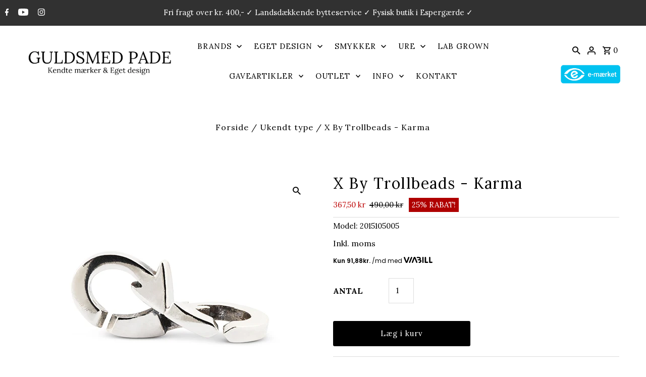

--- FILE ---
content_type: text/html; charset=utf-8
request_url: https://www.guldsmedpade-shop.dk/products/x-by-trollbeads-karma
body_size: 29151
content:
<!DOCTYPE html>
<html class="no-js" lang="da">
<head>
	<!-- Added by AVADA SEO Suite -->
	


	<!-- /Added by AVADA SEO Suite --><script>GSXMLHttpRequest = XMLHttpRequest;</script>

<!-- Global site tag (gtag.js) - Google Ads: 962456979 -->
<script async src="https://www.googletagmanager.com/gtag/js?id=AW-962456979"></script>
<script>
  window.dataLayer = window.dataLayer || [];
  function gtag(){dataLayer.push(arguments);}
  gtag('js', new Date());
  gtag('config', 'AW-962456979');
</script>
  
    <!-- Google Tag Manager -->
<script>(function(w,d,s,l,i){w[l]=w[l]||[];w[l].push({'gtm.start':
new Date().getTime(),event:'gtm.js'});var f=d.getElementsByTagName(s)[0],
j=d.createElement(s),dl=l!='dataLayer'?'&l='+l:'';j.async=true;j.src=
'https://www.googletagmanager.com/gtm.js?id='+i+dl;f.parentNode.insertBefore(j,f);
})(window,document,'script','dataLayer','GTM-P2V6V9Z');</script>
<!-- End Google Tag Manager -->
  <meta charset="utf-8" />
  <meta name="viewport" content="width=device-width,initial-scale=1">
  
  <!-- Establish early connection to external domains -->
  <link rel="preconnect" href="https://cdn.shopify.com" crossorigin>
  <link rel="preconnect" href="https://fonts.shopify.com" crossorigin>
  <link rel="preconnect" href="https://monorail-edge.shopifysvc.com">
  <link rel="preconnect" href="//ajax.googleapis.com" crossorigin />
  <script src="https://ajax.googleapis.com/ajax/libs/jquery/3.6.0/jquery.min.js"></script>
  
<!-- Preload onDomain stylesheets and script libraries -->
  <link rel="preload" href="//www.guldsmedpade-shop.dk/cdn/shop/t/12/assets/stylesheet.scss?v=72351050170387364351726754885" as="style">
  <link rel="preload" as="font" href="//www.guldsmedpade-shop.dk/cdn/fonts/lora/lora_n4.9a60cb39eff3bfbc472bac5b3c5c4d7c878f0a8d.woff2" type="font/woff2" crossorigin>
  <link rel="preload" as="font" href="//www.guldsmedpade-shop.dk/cdn/fonts/lora/lora_n4.9a60cb39eff3bfbc472bac5b3c5c4d7c878f0a8d.woff2" type="font/woff2" crossorigin>
  <link rel="preload" as="font" href="//www.guldsmedpade-shop.dk/cdn/fonts/lora/lora_n4.9a60cb39eff3bfbc472bac5b3c5c4d7c878f0a8d.woff2" type="font/woff2" crossorigin>
  <link rel="preload" href="//www.guldsmedpade-shop.dk/cdn/shop/t/12/assets/eventemitter3.min.js?v=27939738353326123541726754885" as="script"><link rel="preload" href="//www.guldsmedpade-shop.dk/cdn/shop/t/12/assets/vendor-video.js?v=112486824910932804751726754885" as="script"><link rel="preload" href="//www.guldsmedpade-shop.dk/cdn/shop/t/12/assets/theme.js?v=138673730714857149351726754885" as="script">
  <link rel="preload" href="//www.guldsmedpade-shop.dk/cdn/shopifycloud/storefront/assets/themes_support/option_selection-b017cd28.js" as="script">

  <link rel="shortcut icon" href="//www.guldsmedpade-shop.dk/cdn/shop/files/web-logo-1_32x32.png?v=1714473092" type="image/png" />
  <link rel="canonical" href="https://www.guldsmedpade-shop.dk/products/x-by-trollbeads-karma" /><title>X By Trollbeads - Karma</title>
  <meta name="description" content="X by Trollbeads sølvarmbånd herresmykke smykke nyhed smykkekoncept gummiled gummi sølvled guldled bronceled design dansk design troldekugler lise aagaard" />

  
<meta property="og:image" content="http://www.guldsmedpade-shop.dk/cdn/shop/products/XByTrollbeads-Karma.jpg?v=1655044746">
  <meta property="og:image:secure_url" content="https://www.guldsmedpade-shop.dk/cdn/shop/products/XByTrollbeads-Karma.jpg?v=1655044746">
  <meta property="og:image:width" content="500">
  <meta property="og:image:height" content="500">
<meta property="og:site_name" content="guldsmedpade-shop">



  <meta name="twitter:card" content="summary">


  <meta name="twitter:site" content="@">



  <meta name="twitter:title" content="X By Trollbeads - Karma">
  <meta name="twitter:description" content="







Udstrål gode vibrationer og gør verden til et bedre sted. I sidste ende vil det komme dig selv til gode.
 
By Lone Løvschal














">
  <meta name="twitter:image" content="https://www.guldsmedpade-shop.dk/cdn/shop/products/XByTrollbeads-Karma_large.jpg?v=1655044746">
  <meta name="twitter:image:width" content="480">
  <meta name="twitter:image:height" content="480">


  
  <script type="application/ld+json">
   {
     "@context": "https://schema.org",
     "@type": "Product",
     "id": "x-by-trollbeads-karma",
     "url": "//products/x-by-trollbeads-karma",
     "image": "//www.guldsmedpade-shop.dk/cdn/shop/products/XByTrollbeads-Karma_1024x.jpg?v=1655044746",
     "name": "X By Trollbeads - Karma",
     "brand": "X by Trollbeads",
     "description": "







Udstrål gode vibrationer og gør verden til et bedre sted. I sidste ende vil det komme dig selv til gode.
 
By Lone Løvschal














","sku": "2015105005","offers": [
       
       {
         "@type": "Offer",
         "price": "367,50",
         "priceCurrency": "DKK",
         "availability" : "http://schema.org/InStock",
         "priceValidUntil": "2030-01-01",
         "url": "/products/x-by-trollbeads-karma"
       }
       
    ]}
  </script>


  <style data-shopify>
:root {
    --main-family: Lora, serif;
    --main-weight: 400;
    --main-style: normal;
    --nav-family: Lora, serif;
    --nav-weight: 400;
    --nav-style: normal;
    --heading-family: Lora, serif;
    --heading-weight: 400;
    --heading-style: normal;

    --announcement-size: 15px;
    --logo-size: 20px;
    --font-size: 15px;
    --h1-size: 30px;
    --h2-size: 24px;
    --h3-size: 20px;
    --h4-size: calc(var(--font-size) + 2px);
    --h5-size: calc(var(--font-size) + 1px);
    --nav-size: 15px;
    --border-weight: 3px;
    --top-bar-background: #313131;
    --top-bar-color: #ffffff;
    --social-links: #ffffff;
    --header-background: #ffffff;
    --cart-links: #000000;
    --cart-links-hover: #808080;
    --background: #ffffff;
    --header_color: #000000;
    --hero-color: #ffffff;
    --text-color: #000000;
    --sale-color: #bc0000;
    --dotted-color: #dddddd;
    --button-color: #000000;
    --button-text: #ffffff;
    --button-hover: #808080;
    --button-text-hover: #ffffff;
    --navigation: #ffffff;
    --nav-color: #000000;
    --nav-hover-color: #ffffff;
    --nav-hover-link-color: #808080;
    --dropdown-background-color: #ffffff;
    --nav-dropdown-color: #000000;
    --dropdown-hover-background-color: #ffffff;
    --dropdown-hover-link-color: #808080;
    --new-background: #222;
    --new-text: #ffffff;
    --sale-background: #af0000;
    --sale-text: #ffffff;
    --soldout-background: #222;
    --soldout-text: #ffffff;
    --footer-background: #ffffff;
    --footer-color: #000000;
    --footer-border: #e5e5e5;
    --error-msg-dark: #e81000;
    --error-msg-light: #ffeae8;
    --success-msg-dark: #007f5f;
    --success-msg-light: #e5fff8;
    --free-shipping-bg: #313131;
    --free-shipping-text: #fff;
    --error-color: #c60808;
    --error-color-light: #fdd0d0;
    --keyboard-focus-color: #cccccc;
    --keyboard-focus-border-style: solid;
    --keyboard-focus-border-weight: 1;
    --icon-border-color: #e6e6e6;
    --thumbnail-slider-outline-color: #666666;
    --price-unit-price-color: #999999;
    --select-arrow-bg: url(//www.guldsmedpade-shop.dk/cdn/shop/t/12/assets/select-arrow.png?v=112595941721225094991726754885);
    --product-info-align: center;
    --color-filter-size: 18px;
    --color-body-text: var(--text-color);
    --color-body: var(--background);
    --color-bg: var(--background);
    --disabled-text: #808080;
    --section-padding: 100px;

    --star-active: rgb(0, 0, 0);
    --star-inactive: rgb(204, 204, 204);

    
      --button-corners: 0;
    
  }
  @media (max-width: 740px) {
    :root {
      --font-size: calc(15px - (15px * 0.15));
      --nav-size: calc(15px - (15px * 0.15));
      --h1-size: calc(30px - (30px * 0.15));
      --h2-size: calc(24px - (24px * 0.15));
      --h3-size: calc(20px - (20px * 0.15));
    }
  }
</style>


  <link rel="stylesheet" href="//www.guldsmedpade-shop.dk/cdn/shop/t/12/assets/stylesheet.scss?v=72351050170387364351726754885" type="text/css">
  <link rel="stylesheet" href="//www.guldsmedpade-shop.dk/cdn/shop/t/12/assets/custom-stylesheet.css?v=156132057435354875201726756258" type="text/css">

  <style>
  @font-face {
  font-family: Lora;
  font-weight: 400;
  font-style: normal;
  font-display: swap;
  src: url("//www.guldsmedpade-shop.dk/cdn/fonts/lora/lora_n4.9a60cb39eff3bfbc472bac5b3c5c4d7c878f0a8d.woff2") format("woff2"),
       url("//www.guldsmedpade-shop.dk/cdn/fonts/lora/lora_n4.4d935d2630ceaf34d2e494106075f8d9f1257d25.woff") format("woff");
}

  @font-face {
  font-family: Lora;
  font-weight: 400;
  font-style: normal;
  font-display: swap;
  src: url("//www.guldsmedpade-shop.dk/cdn/fonts/lora/lora_n4.9a60cb39eff3bfbc472bac5b3c5c4d7c878f0a8d.woff2") format("woff2"),
       url("//www.guldsmedpade-shop.dk/cdn/fonts/lora/lora_n4.4d935d2630ceaf34d2e494106075f8d9f1257d25.woff") format("woff");
}

  @font-face {
  font-family: Lora;
  font-weight: 400;
  font-style: normal;
  font-display: swap;
  src: url("//www.guldsmedpade-shop.dk/cdn/fonts/lora/lora_n4.9a60cb39eff3bfbc472bac5b3c5c4d7c878f0a8d.woff2") format("woff2"),
       url("//www.guldsmedpade-shop.dk/cdn/fonts/lora/lora_n4.4d935d2630ceaf34d2e494106075f8d9f1257d25.woff") format("woff");
}

  @font-face {
  font-family: Lora;
  font-weight: 700;
  font-style: normal;
  font-display: swap;
  src: url("//www.guldsmedpade-shop.dk/cdn/fonts/lora/lora_n7.58a834e7e54c895806b2ffc982e4a00af29b1b9c.woff2") format("woff2"),
       url("//www.guldsmedpade-shop.dk/cdn/fonts/lora/lora_n7.05fdf76140ca6e72e48561caf7f9893c487c3f1b.woff") format("woff");
}

  @font-face {
  font-family: Lora;
  font-weight: 400;
  font-style: italic;
  font-display: swap;
  src: url("//www.guldsmedpade-shop.dk/cdn/fonts/lora/lora_i4.a5059b22bd0a7547da84d66d2f523d17d17325d3.woff2") format("woff2"),
       url("//www.guldsmedpade-shop.dk/cdn/fonts/lora/lora_i4.cb2d2ab46128fa7f84060d5f92cf3f49dc8181bd.woff") format("woff");
}

  @font-face {
  font-family: Lora;
  font-weight: 700;
  font-style: italic;
  font-display: swap;
  src: url("//www.guldsmedpade-shop.dk/cdn/fonts/lora/lora_i7.1bf76118f47019e7581a865f0f538b8ea5900419.woff2") format("woff2"),
       url("//www.guldsmedpade-shop.dk/cdn/fonts/lora/lora_i7.1a7c7f083405ec98e57d8033d38caa748580f7ff.woff") format("woff");
}

  </style>

  <script>window.performance && window.performance.mark && window.performance.mark('shopify.content_for_header.start');</script><meta id="shopify-digital-wallet" name="shopify-digital-wallet" content="/62663917788/digital_wallets/dialog">
<link rel="alternate" type="application/json+oembed" href="https://www.guldsmedpade-shop.dk/products/x-by-trollbeads-karma.oembed">
<script async="async" src="/checkouts/internal/preloads.js?locale=da-DK"></script>
<script id="shopify-features" type="application/json">{"accessToken":"6911ad1dae010e425a7ee044617efd30","betas":["rich-media-storefront-analytics"],"domain":"www.guldsmedpade-shop.dk","predictiveSearch":true,"shopId":62663917788,"locale":"da"}</script>
<script>var Shopify = Shopify || {};
Shopify.shop = "guldsmedpade-shop.myshopify.com";
Shopify.locale = "da";
Shopify.currency = {"active":"DKK","rate":"1.0"};
Shopify.country = "DK";
Shopify.theme = {"name":"Fashionopolism - 19\/09\/2024","id":165043929416,"schema_name":"Fashionopolism","schema_version":"7.4.2","theme_store_id":141,"role":"main"};
Shopify.theme.handle = "null";
Shopify.theme.style = {"id":null,"handle":null};
Shopify.cdnHost = "www.guldsmedpade-shop.dk/cdn";
Shopify.routes = Shopify.routes || {};
Shopify.routes.root = "/";</script>
<script type="module">!function(o){(o.Shopify=o.Shopify||{}).modules=!0}(window);</script>
<script>!function(o){function n(){var o=[];function n(){o.push(Array.prototype.slice.apply(arguments))}return n.q=o,n}var t=o.Shopify=o.Shopify||{};t.loadFeatures=n(),t.autoloadFeatures=n()}(window);</script>
<script id="shop-js-analytics" type="application/json">{"pageType":"product"}</script>
<script defer="defer" async type="module" src="//www.guldsmedpade-shop.dk/cdn/shopifycloud/shop-js/modules/v2/client.init-shop-cart-sync_ByjAFD2B.da.esm.js"></script>
<script defer="defer" async type="module" src="//www.guldsmedpade-shop.dk/cdn/shopifycloud/shop-js/modules/v2/chunk.common_D-UimmQe.esm.js"></script>
<script defer="defer" async type="module" src="//www.guldsmedpade-shop.dk/cdn/shopifycloud/shop-js/modules/v2/chunk.modal_C_zrfWbZ.esm.js"></script>
<script type="module">
  await import("//www.guldsmedpade-shop.dk/cdn/shopifycloud/shop-js/modules/v2/client.init-shop-cart-sync_ByjAFD2B.da.esm.js");
await import("//www.guldsmedpade-shop.dk/cdn/shopifycloud/shop-js/modules/v2/chunk.common_D-UimmQe.esm.js");
await import("//www.guldsmedpade-shop.dk/cdn/shopifycloud/shop-js/modules/v2/chunk.modal_C_zrfWbZ.esm.js");

  window.Shopify.SignInWithShop?.initShopCartSync?.({"fedCMEnabled":true,"windoidEnabled":true});

</script>
<script>(function() {
  var isLoaded = false;
  function asyncLoad() {
    if (isLoaded) return;
    isLoaded = true;
    var urls = ["https:\/\/analyzely.gropulse.com\/js\/active.js?shop=guldsmedpade-shop.myshopify.com","https:\/\/chimpstatic.com\/mcjs-connected\/js\/users\/cdb0bc9ef21ba8caf7c50db8f\/f83cb2274af6bc134a9451af8.js?shop=guldsmedpade-shop.myshopify.com","https:\/\/files.viaads.dk\/plugins\/min\/shopify.min.js?shop=guldsmedpade-shop.myshopify.com"];
    for (var i = 0; i < urls.length; i++) {
      var s = document.createElement('script');
      s.type = 'text/javascript';
      s.async = true;
      s.src = urls[i];
      var x = document.getElementsByTagName('script')[0];
      x.parentNode.insertBefore(s, x);
    }
  };
  if(window.attachEvent) {
    window.attachEvent('onload', asyncLoad);
  } else {
    window.addEventListener('load', asyncLoad, false);
  }
})();</script>
<script id="__st">var __st={"a":62663917788,"offset":3600,"reqid":"1b8e8cc7-ebbe-4924-be9b-452fdf5aabea-1769099908","pageurl":"www.guldsmedpade-shop.dk\/products\/x-by-trollbeads-karma","u":"5ebf3381ecd1","p":"product","rtyp":"product","rid":7607129178332};</script>
<script>window.ShopifyPaypalV4VisibilityTracking = true;</script>
<script id="captcha-bootstrap">!function(){'use strict';const t='contact',e='account',n='new_comment',o=[[t,t],['blogs',n],['comments',n],[t,'customer']],c=[[e,'customer_login'],[e,'guest_login'],[e,'recover_customer_password'],[e,'create_customer']],r=t=>t.map((([t,e])=>`form[action*='/${t}']:not([data-nocaptcha='true']) input[name='form_type'][value='${e}']`)).join(','),a=t=>()=>t?[...document.querySelectorAll(t)].map((t=>t.form)):[];function s(){const t=[...o],e=r(t);return a(e)}const i='password',u='form_key',d=['recaptcha-v3-token','g-recaptcha-response','h-captcha-response',i],f=()=>{try{return window.sessionStorage}catch{return}},m='__shopify_v',_=t=>t.elements[u];function p(t,e,n=!1){try{const o=window.sessionStorage,c=JSON.parse(o.getItem(e)),{data:r}=function(t){const{data:e,action:n}=t;return t[m]||n?{data:e,action:n}:{data:t,action:n}}(c);for(const[e,n]of Object.entries(r))t.elements[e]&&(t.elements[e].value=n);n&&o.removeItem(e)}catch(o){console.error('form repopulation failed',{error:o})}}const l='form_type',E='cptcha';function T(t){t.dataset[E]=!0}const w=window,h=w.document,L='Shopify',v='ce_forms',y='captcha';let A=!1;((t,e)=>{const n=(g='f06e6c50-85a8-45c8-87d0-21a2b65856fe',I='https://cdn.shopify.com/shopifycloud/storefront-forms-hcaptcha/ce_storefront_forms_captcha_hcaptcha.v1.5.2.iife.js',D={infoText:'Beskyttet af hCaptcha',privacyText:'Beskyttelse af persondata',termsText:'Vilkår'},(t,e,n)=>{const o=w[L][v],c=o.bindForm;if(c)return c(t,g,e,D).then(n);var r;o.q.push([[t,g,e,D],n]),r=I,A||(h.body.append(Object.assign(h.createElement('script'),{id:'captcha-provider',async:!0,src:r})),A=!0)});var g,I,D;w[L]=w[L]||{},w[L][v]=w[L][v]||{},w[L][v].q=[],w[L][y]=w[L][y]||{},w[L][y].protect=function(t,e){n(t,void 0,e),T(t)},Object.freeze(w[L][y]),function(t,e,n,w,h,L){const[v,y,A,g]=function(t,e,n){const i=e?o:[],u=t?c:[],d=[...i,...u],f=r(d),m=r(i),_=r(d.filter((([t,e])=>n.includes(e))));return[a(f),a(m),a(_),s()]}(w,h,L),I=t=>{const e=t.target;return e instanceof HTMLFormElement?e:e&&e.form},D=t=>v().includes(t);t.addEventListener('submit',(t=>{const e=I(t);if(!e)return;const n=D(e)&&!e.dataset.hcaptchaBound&&!e.dataset.recaptchaBound,o=_(e),c=g().includes(e)&&(!o||!o.value);(n||c)&&t.preventDefault(),c&&!n&&(function(t){try{if(!f())return;!function(t){const e=f();if(!e)return;const n=_(t);if(!n)return;const o=n.value;o&&e.removeItem(o)}(t);const e=Array.from(Array(32),(()=>Math.random().toString(36)[2])).join('');!function(t,e){_(t)||t.append(Object.assign(document.createElement('input'),{type:'hidden',name:u})),t.elements[u].value=e}(t,e),function(t,e){const n=f();if(!n)return;const o=[...t.querySelectorAll(`input[type='${i}']`)].map((({name:t})=>t)),c=[...d,...o],r={};for(const[a,s]of new FormData(t).entries())c.includes(a)||(r[a]=s);n.setItem(e,JSON.stringify({[m]:1,action:t.action,data:r}))}(t,e)}catch(e){console.error('failed to persist form',e)}}(e),e.submit())}));const S=(t,e)=>{t&&!t.dataset[E]&&(n(t,e.some((e=>e===t))),T(t))};for(const o of['focusin','change'])t.addEventListener(o,(t=>{const e=I(t);D(e)&&S(e,y())}));const B=e.get('form_key'),M=e.get(l),P=B&&M;t.addEventListener('DOMContentLoaded',(()=>{const t=y();if(P)for(const e of t)e.elements[l].value===M&&p(e,B);[...new Set([...A(),...v().filter((t=>'true'===t.dataset.shopifyCaptcha))])].forEach((e=>S(e,t)))}))}(h,new URLSearchParams(w.location.search),n,t,e,['guest_login'])})(!0,!0)}();</script>
<script integrity="sha256-4kQ18oKyAcykRKYeNunJcIwy7WH5gtpwJnB7kiuLZ1E=" data-source-attribution="shopify.loadfeatures" defer="defer" src="//www.guldsmedpade-shop.dk/cdn/shopifycloud/storefront/assets/storefront/load_feature-a0a9edcb.js" crossorigin="anonymous"></script>
<script data-source-attribution="shopify.dynamic_checkout.dynamic.init">var Shopify=Shopify||{};Shopify.PaymentButton=Shopify.PaymentButton||{isStorefrontPortableWallets:!0,init:function(){window.Shopify.PaymentButton.init=function(){};var t=document.createElement("script");t.src="https://www.guldsmedpade-shop.dk/cdn/shopifycloud/portable-wallets/latest/portable-wallets.da.js",t.type="module",document.head.appendChild(t)}};
</script>
<script data-source-attribution="shopify.dynamic_checkout.buyer_consent">
  function portableWalletsHideBuyerConsent(e){var t=document.getElementById("shopify-buyer-consent"),n=document.getElementById("shopify-subscription-policy-button");t&&n&&(t.classList.add("hidden"),t.setAttribute("aria-hidden","true"),n.removeEventListener("click",e))}function portableWalletsShowBuyerConsent(e){var t=document.getElementById("shopify-buyer-consent"),n=document.getElementById("shopify-subscription-policy-button");t&&n&&(t.classList.remove("hidden"),t.removeAttribute("aria-hidden"),n.addEventListener("click",e))}window.Shopify?.PaymentButton&&(window.Shopify.PaymentButton.hideBuyerConsent=portableWalletsHideBuyerConsent,window.Shopify.PaymentButton.showBuyerConsent=portableWalletsShowBuyerConsent);
</script>
<script data-source-attribution="shopify.dynamic_checkout.cart.bootstrap">document.addEventListener("DOMContentLoaded",(function(){function t(){return document.querySelector("shopify-accelerated-checkout-cart, shopify-accelerated-checkout")}if(t())Shopify.PaymentButton.init();else{new MutationObserver((function(e,n){t()&&(Shopify.PaymentButton.init(),n.disconnect())})).observe(document.body,{childList:!0,subtree:!0})}}));
</script>

<script>window.performance && window.performance.mark && window.performance.mark('shopify.content_for_header.end');</script>
  <script id="viaads-script" src="https://viaadspublicfiles.blob.core.windows.net/plugins/ViaAds/min/ViaAds-Cookie.min.js" data-cookie-provider="CookieProviderName" async defer></script>
  <meta name="google-site-verification" content="eKiB27LSeCWoTAJ5t8MTBgQVFdOzMHrvAkzGElQSP9k" />


 
 
 <!-- BEGIN app block: shopify://apps/consentmo-gdpr/blocks/gdpr_cookie_consent/4fbe573f-a377-4fea-9801-3ee0858cae41 -->


<!-- END app block --><!-- BEGIN app block: shopify://apps/klaviyo-email-marketing-sms/blocks/klaviyo-onsite-embed/2632fe16-c075-4321-a88b-50b567f42507 -->












  <script async src="https://static.klaviyo.com/onsite/js/Wgr4z9/klaviyo.js?company_id=Wgr4z9"></script>
  <script>!function(){if(!window.klaviyo){window._klOnsite=window._klOnsite||[];try{window.klaviyo=new Proxy({},{get:function(n,i){return"push"===i?function(){var n;(n=window._klOnsite).push.apply(n,arguments)}:function(){for(var n=arguments.length,o=new Array(n),w=0;w<n;w++)o[w]=arguments[w];var t="function"==typeof o[o.length-1]?o.pop():void 0,e=new Promise((function(n){window._klOnsite.push([i].concat(o,[function(i){t&&t(i),n(i)}]))}));return e}}})}catch(n){window.klaviyo=window.klaviyo||[],window.klaviyo.push=function(){var n;(n=window._klOnsite).push.apply(n,arguments)}}}}();</script>

  
    <script id="viewed_product">
      if (item == null) {
        var _learnq = _learnq || [];

        var MetafieldReviews = null
        var MetafieldYotpoRating = null
        var MetafieldYotpoCount = null
        var MetafieldLooxRating = null
        var MetafieldLooxCount = null
        var okendoProduct = null
        var okendoProductReviewCount = null
        var okendoProductReviewAverageValue = null
        try {
          // The following fields are used for Customer Hub recently viewed in order to add reviews.
          // This information is not part of __kla_viewed. Instead, it is part of __kla_viewed_reviewed_items
          MetafieldReviews = {};
          MetafieldYotpoRating = null
          MetafieldYotpoCount = null
          MetafieldLooxRating = null
          MetafieldLooxCount = null

          okendoProduct = null
          // If the okendo metafield is not legacy, it will error, which then requires the new json formatted data
          if (okendoProduct && 'error' in okendoProduct) {
            okendoProduct = null
          }
          okendoProductReviewCount = okendoProduct ? okendoProduct.reviewCount : null
          okendoProductReviewAverageValue = okendoProduct ? okendoProduct.reviewAverageValue : null
        } catch (error) {
          console.error('Error in Klaviyo onsite reviews tracking:', error);
        }

        var item = {
          Name: "X By Trollbeads - Karma",
          ProductID: 7607129178332,
          Categories: ["Newest products","X by Trollbeads"],
          ImageURL: "https://www.guldsmedpade-shop.dk/cdn/shop/products/XByTrollbeads-Karma_grande.jpg?v=1655044746",
          URL: "https://www.guldsmedpade-shop.dk/products/x-by-trollbeads-karma",
          Brand: "X by Trollbeads",
          Price: "367,50 kr",
          Value: "367,50",
          CompareAtPrice: "490,00 kr"
        };
        _learnq.push(['track', 'Viewed Product', item]);
        _learnq.push(['trackViewedItem', {
          Title: item.Name,
          ItemId: item.ProductID,
          Categories: item.Categories,
          ImageUrl: item.ImageURL,
          Url: item.URL,
          Metadata: {
            Brand: item.Brand,
            Price: item.Price,
            Value: item.Value,
            CompareAtPrice: item.CompareAtPrice
          },
          metafields:{
            reviews: MetafieldReviews,
            yotpo:{
              rating: MetafieldYotpoRating,
              count: MetafieldYotpoCount,
            },
            loox:{
              rating: MetafieldLooxRating,
              count: MetafieldLooxCount,
            },
            okendo: {
              rating: okendoProductReviewAverageValue,
              count: okendoProductReviewCount,
            }
          }
        }]);
      }
    </script>
  




  <script>
    window.klaviyoReviewsProductDesignMode = false
  </script>







<!-- END app block --><script src="https://cdn.shopify.com/extensions/019be686-6d6b-7450-94c8-f1d008d39fc2/consentmo-gdpr-593/assets/consentmo_cookie_consent.js" type="text/javascript" defer="defer"></script>
<link href="https://monorail-edge.shopifysvc.com" rel="dns-prefetch">
<script>(function(){if ("sendBeacon" in navigator && "performance" in window) {try {var session_token_from_headers = performance.getEntriesByType('navigation')[0].serverTiming.find(x => x.name == '_s').description;} catch {var session_token_from_headers = undefined;}var session_cookie_matches = document.cookie.match(/_shopify_s=([^;]*)/);var session_token_from_cookie = session_cookie_matches && session_cookie_matches.length === 2 ? session_cookie_matches[1] : "";var session_token = session_token_from_headers || session_token_from_cookie || "";function handle_abandonment_event(e) {var entries = performance.getEntries().filter(function(entry) {return /monorail-edge.shopifysvc.com/.test(entry.name);});if (!window.abandonment_tracked && entries.length === 0) {window.abandonment_tracked = true;var currentMs = Date.now();var navigation_start = performance.timing.navigationStart;var payload = {shop_id: 62663917788,url: window.location.href,navigation_start,duration: currentMs - navigation_start,session_token,page_type: "product"};window.navigator.sendBeacon("https://monorail-edge.shopifysvc.com/v1/produce", JSON.stringify({schema_id: "online_store_buyer_site_abandonment/1.1",payload: payload,metadata: {event_created_at_ms: currentMs,event_sent_at_ms: currentMs}}));}}window.addEventListener('pagehide', handle_abandonment_event);}}());</script>
<script id="web-pixels-manager-setup">(function e(e,d,r,n,o){if(void 0===o&&(o={}),!Boolean(null===(a=null===(i=window.Shopify)||void 0===i?void 0:i.analytics)||void 0===a?void 0:a.replayQueue)){var i,a;window.Shopify=window.Shopify||{};var t=window.Shopify;t.analytics=t.analytics||{};var s=t.analytics;s.replayQueue=[],s.publish=function(e,d,r){return s.replayQueue.push([e,d,r]),!0};try{self.performance.mark("wpm:start")}catch(e){}var l=function(){var e={modern:/Edge?\/(1{2}[4-9]|1[2-9]\d|[2-9]\d{2}|\d{4,})\.\d+(\.\d+|)|Firefox\/(1{2}[4-9]|1[2-9]\d|[2-9]\d{2}|\d{4,})\.\d+(\.\d+|)|Chrom(ium|e)\/(9{2}|\d{3,})\.\d+(\.\d+|)|(Maci|X1{2}).+ Version\/(15\.\d+|(1[6-9]|[2-9]\d|\d{3,})\.\d+)([,.]\d+|)( \(\w+\)|)( Mobile\/\w+|) Safari\/|Chrome.+OPR\/(9{2}|\d{3,})\.\d+\.\d+|(CPU[ +]OS|iPhone[ +]OS|CPU[ +]iPhone|CPU IPhone OS|CPU iPad OS)[ +]+(15[._]\d+|(1[6-9]|[2-9]\d|\d{3,})[._]\d+)([._]\d+|)|Android:?[ /-](13[3-9]|1[4-9]\d|[2-9]\d{2}|\d{4,})(\.\d+|)(\.\d+|)|Android.+Firefox\/(13[5-9]|1[4-9]\d|[2-9]\d{2}|\d{4,})\.\d+(\.\d+|)|Android.+Chrom(ium|e)\/(13[3-9]|1[4-9]\d|[2-9]\d{2}|\d{4,})\.\d+(\.\d+|)|SamsungBrowser\/([2-9]\d|\d{3,})\.\d+/,legacy:/Edge?\/(1[6-9]|[2-9]\d|\d{3,})\.\d+(\.\d+|)|Firefox\/(5[4-9]|[6-9]\d|\d{3,})\.\d+(\.\d+|)|Chrom(ium|e)\/(5[1-9]|[6-9]\d|\d{3,})\.\d+(\.\d+|)([\d.]+$|.*Safari\/(?![\d.]+ Edge\/[\d.]+$))|(Maci|X1{2}).+ Version\/(10\.\d+|(1[1-9]|[2-9]\d|\d{3,})\.\d+)([,.]\d+|)( \(\w+\)|)( Mobile\/\w+|) Safari\/|Chrome.+OPR\/(3[89]|[4-9]\d|\d{3,})\.\d+\.\d+|(CPU[ +]OS|iPhone[ +]OS|CPU[ +]iPhone|CPU IPhone OS|CPU iPad OS)[ +]+(10[._]\d+|(1[1-9]|[2-9]\d|\d{3,})[._]\d+)([._]\d+|)|Android:?[ /-](13[3-9]|1[4-9]\d|[2-9]\d{2}|\d{4,})(\.\d+|)(\.\d+|)|Mobile Safari.+OPR\/([89]\d|\d{3,})\.\d+\.\d+|Android.+Firefox\/(13[5-9]|1[4-9]\d|[2-9]\d{2}|\d{4,})\.\d+(\.\d+|)|Android.+Chrom(ium|e)\/(13[3-9]|1[4-9]\d|[2-9]\d{2}|\d{4,})\.\d+(\.\d+|)|Android.+(UC? ?Browser|UCWEB|U3)[ /]?(15\.([5-9]|\d{2,})|(1[6-9]|[2-9]\d|\d{3,})\.\d+)\.\d+|SamsungBrowser\/(5\.\d+|([6-9]|\d{2,})\.\d+)|Android.+MQ{2}Browser\/(14(\.(9|\d{2,})|)|(1[5-9]|[2-9]\d|\d{3,})(\.\d+|))(\.\d+|)|K[Aa][Ii]OS\/(3\.\d+|([4-9]|\d{2,})\.\d+)(\.\d+|)/},d=e.modern,r=e.legacy,n=navigator.userAgent;return n.match(d)?"modern":n.match(r)?"legacy":"unknown"}(),u="modern"===l?"modern":"legacy",c=(null!=n?n:{modern:"",legacy:""})[u],f=function(e){return[e.baseUrl,"/wpm","/b",e.hashVersion,"modern"===e.buildTarget?"m":"l",".js"].join("")}({baseUrl:d,hashVersion:r,buildTarget:u}),m=function(e){var d=e.version,r=e.bundleTarget,n=e.surface,o=e.pageUrl,i=e.monorailEndpoint;return{emit:function(e){var a=e.status,t=e.errorMsg,s=(new Date).getTime(),l=JSON.stringify({metadata:{event_sent_at_ms:s},events:[{schema_id:"web_pixels_manager_load/3.1",payload:{version:d,bundle_target:r,page_url:o,status:a,surface:n,error_msg:t},metadata:{event_created_at_ms:s}}]});if(!i)return console&&console.warn&&console.warn("[Web Pixels Manager] No Monorail endpoint provided, skipping logging."),!1;try{return self.navigator.sendBeacon.bind(self.navigator)(i,l)}catch(e){}var u=new XMLHttpRequest;try{return u.open("POST",i,!0),u.setRequestHeader("Content-Type","text/plain"),u.send(l),!0}catch(e){return console&&console.warn&&console.warn("[Web Pixels Manager] Got an unhandled error while logging to Monorail."),!1}}}}({version:r,bundleTarget:l,surface:e.surface,pageUrl:self.location.href,monorailEndpoint:e.monorailEndpoint});try{o.browserTarget=l,function(e){var d=e.src,r=e.async,n=void 0===r||r,o=e.onload,i=e.onerror,a=e.sri,t=e.scriptDataAttributes,s=void 0===t?{}:t,l=document.createElement("script"),u=document.querySelector("head"),c=document.querySelector("body");if(l.async=n,l.src=d,a&&(l.integrity=a,l.crossOrigin="anonymous"),s)for(var f in s)if(Object.prototype.hasOwnProperty.call(s,f))try{l.dataset[f]=s[f]}catch(e){}if(o&&l.addEventListener("load",o),i&&l.addEventListener("error",i),u)u.appendChild(l);else{if(!c)throw new Error("Did not find a head or body element to append the script");c.appendChild(l)}}({src:f,async:!0,onload:function(){if(!function(){var e,d;return Boolean(null===(d=null===(e=window.Shopify)||void 0===e?void 0:e.analytics)||void 0===d?void 0:d.initialized)}()){var d=window.webPixelsManager.init(e)||void 0;if(d){var r=window.Shopify.analytics;r.replayQueue.forEach((function(e){var r=e[0],n=e[1],o=e[2];d.publishCustomEvent(r,n,o)})),r.replayQueue=[],r.publish=d.publishCustomEvent,r.visitor=d.visitor,r.initialized=!0}}},onerror:function(){return m.emit({status:"failed",errorMsg:"".concat(f," has failed to load")})},sri:function(e){var d=/^sha384-[A-Za-z0-9+/=]+$/;return"string"==typeof e&&d.test(e)}(c)?c:"",scriptDataAttributes:o}),m.emit({status:"loading"})}catch(e){m.emit({status:"failed",errorMsg:(null==e?void 0:e.message)||"Unknown error"})}}})({shopId: 62663917788,storefrontBaseUrl: "https://www.guldsmedpade-shop.dk",extensionsBaseUrl: "https://extensions.shopifycdn.com/cdn/shopifycloud/web-pixels-manager",monorailEndpoint: "https://monorail-edge.shopifysvc.com/unstable/produce_batch",surface: "storefront-renderer",enabledBetaFlags: ["2dca8a86"],webPixelsConfigList: [{"id":"3152118088","configuration":"{\"accountID\":\"Wgr4z9\",\"webPixelConfig\":\"eyJlbmFibGVBZGRlZFRvQ2FydEV2ZW50cyI6IHRydWV9\"}","eventPayloadVersion":"v1","runtimeContext":"STRICT","scriptVersion":"524f6c1ee37bacdca7657a665bdca589","type":"APP","apiClientId":123074,"privacyPurposes":["ANALYTICS","MARKETING"],"dataSharingAdjustments":{"protectedCustomerApprovalScopes":["read_customer_address","read_customer_email","read_customer_name","read_customer_personal_data","read_customer_phone"]}},{"id":"993067336","configuration":"{\"config\":\"{\\\"pixel_id\\\":\\\"G-F5SXMN0SHS\\\",\\\"gtag_events\\\":[{\\\"type\\\":\\\"purchase\\\",\\\"action_label\\\":\\\"G-F5SXMN0SHS\\\"},{\\\"type\\\":\\\"page_view\\\",\\\"action_label\\\":\\\"G-F5SXMN0SHS\\\"},{\\\"type\\\":\\\"view_item\\\",\\\"action_label\\\":\\\"G-F5SXMN0SHS\\\"},{\\\"type\\\":\\\"search\\\",\\\"action_label\\\":\\\"G-F5SXMN0SHS\\\"},{\\\"type\\\":\\\"add_to_cart\\\",\\\"action_label\\\":\\\"G-F5SXMN0SHS\\\"},{\\\"type\\\":\\\"begin_checkout\\\",\\\"action_label\\\":\\\"G-F5SXMN0SHS\\\"},{\\\"type\\\":\\\"add_payment_info\\\",\\\"action_label\\\":\\\"G-F5SXMN0SHS\\\"}],\\\"enable_monitoring_mode\\\":false}\"}","eventPayloadVersion":"v1","runtimeContext":"OPEN","scriptVersion":"b2a88bafab3e21179ed38636efcd8a93","type":"APP","apiClientId":1780363,"privacyPurposes":[],"dataSharingAdjustments":{"protectedCustomerApprovalScopes":["read_customer_address","read_customer_email","read_customer_name","read_customer_personal_data","read_customer_phone"]}},{"id":"788824392","configuration":"{\"pixelCode\":\"COJSH6JC77U2N85UPLG0\"}","eventPayloadVersion":"v1","runtimeContext":"STRICT","scriptVersion":"22e92c2ad45662f435e4801458fb78cc","type":"APP","apiClientId":4383523,"privacyPurposes":["ANALYTICS","MARKETING","SALE_OF_DATA"],"dataSharingAdjustments":{"protectedCustomerApprovalScopes":["read_customer_address","read_customer_email","read_customer_name","read_customer_personal_data","read_customer_phone"]}},{"id":"370737480","configuration":"{\"pixel_id\":\"764768180602496\",\"pixel_type\":\"facebook_pixel\",\"metaapp_system_user_token\":\"-\"}","eventPayloadVersion":"v1","runtimeContext":"OPEN","scriptVersion":"ca16bc87fe92b6042fbaa3acc2fbdaa6","type":"APP","apiClientId":2329312,"privacyPurposes":["ANALYTICS","MARKETING","SALE_OF_DATA"],"dataSharingAdjustments":{"protectedCustomerApprovalScopes":["read_customer_address","read_customer_email","read_customer_name","read_customer_personal_data","read_customer_phone"]}},{"id":"17924424","configuration":"{\"accountID\":\"4626\"}","eventPayloadVersion":"v1","runtimeContext":"STRICT","scriptVersion":"ed252f4e25be6c0465fd955c9529fdce","type":"APP","apiClientId":8546254849,"privacyPurposes":["ANALYTICS","MARKETING","SALE_OF_DATA"],"dataSharingAdjustments":{"protectedCustomerApprovalScopes":["read_customer_address","read_customer_email","read_customer_name","read_customer_personal_data","read_customer_phone"]}},{"id":"232685896","eventPayloadVersion":"1","runtimeContext":"LAX","scriptVersion":"1","type":"CUSTOM","privacyPurposes":["ANALYTICS","MARKETING","SALE_OF_DATA"],"name":"Data_layer_SS"},{"id":"shopify-app-pixel","configuration":"{}","eventPayloadVersion":"v1","runtimeContext":"STRICT","scriptVersion":"0450","apiClientId":"shopify-pixel","type":"APP","privacyPurposes":["ANALYTICS","MARKETING"]},{"id":"shopify-custom-pixel","eventPayloadVersion":"v1","runtimeContext":"LAX","scriptVersion":"0450","apiClientId":"shopify-pixel","type":"CUSTOM","privacyPurposes":["ANALYTICS","MARKETING"]}],isMerchantRequest: false,initData: {"shop":{"name":"guldsmedpade-shop","paymentSettings":{"currencyCode":"DKK"},"myshopifyDomain":"guldsmedpade-shop.myshopify.com","countryCode":"DK","storefrontUrl":"https:\/\/www.guldsmedpade-shop.dk"},"customer":null,"cart":null,"checkout":null,"productVariants":[{"price":{"amount":367.5,"currencyCode":"DKK"},"product":{"title":"X By Trollbeads - Karma","vendor":"X by Trollbeads","id":"7607129178332","untranslatedTitle":"X By Trollbeads - Karma","url":"\/products\/x-by-trollbeads-karma","type":""},"id":"42713892552924","image":{"src":"\/\/www.guldsmedpade-shop.dk\/cdn\/shop\/products\/XByTrollbeads-Karma.jpg?v=1655044746"},"sku":"2015105005","title":"Default Title","untranslatedTitle":"Default Title"}],"purchasingCompany":null},},"https://www.guldsmedpade-shop.dk/cdn","fcfee988w5aeb613cpc8e4bc33m6693e112",{"modern":"","legacy":""},{"shopId":"62663917788","storefrontBaseUrl":"https:\/\/www.guldsmedpade-shop.dk","extensionBaseUrl":"https:\/\/extensions.shopifycdn.com\/cdn\/shopifycloud\/web-pixels-manager","surface":"storefront-renderer","enabledBetaFlags":"[\"2dca8a86\"]","isMerchantRequest":"false","hashVersion":"fcfee988w5aeb613cpc8e4bc33m6693e112","publish":"custom","events":"[[\"page_viewed\",{}],[\"product_viewed\",{\"productVariant\":{\"price\":{\"amount\":367.5,\"currencyCode\":\"DKK\"},\"product\":{\"title\":\"X By Trollbeads - Karma\",\"vendor\":\"X by Trollbeads\",\"id\":\"7607129178332\",\"untranslatedTitle\":\"X By Trollbeads - Karma\",\"url\":\"\/products\/x-by-trollbeads-karma\",\"type\":\"\"},\"id\":\"42713892552924\",\"image\":{\"src\":\"\/\/www.guldsmedpade-shop.dk\/cdn\/shop\/products\/XByTrollbeads-Karma.jpg?v=1655044746\"},\"sku\":\"2015105005\",\"title\":\"Default Title\",\"untranslatedTitle\":\"Default Title\"}}]]"});</script><script>
  window.ShopifyAnalytics = window.ShopifyAnalytics || {};
  window.ShopifyAnalytics.meta = window.ShopifyAnalytics.meta || {};
  window.ShopifyAnalytics.meta.currency = 'DKK';
  var meta = {"product":{"id":7607129178332,"gid":"gid:\/\/shopify\/Product\/7607129178332","vendor":"X by Trollbeads","type":"","handle":"x-by-trollbeads-karma","variants":[{"id":42713892552924,"price":36750,"name":"X By Trollbeads - Karma","public_title":null,"sku":"2015105005"}],"remote":false},"page":{"pageType":"product","resourceType":"product","resourceId":7607129178332,"requestId":"1b8e8cc7-ebbe-4924-be9b-452fdf5aabea-1769099908"}};
  for (var attr in meta) {
    window.ShopifyAnalytics.meta[attr] = meta[attr];
  }
</script>
<script class="analytics">
  (function () {
    var customDocumentWrite = function(content) {
      var jquery = null;

      if (window.jQuery) {
        jquery = window.jQuery;
      } else if (window.Checkout && window.Checkout.$) {
        jquery = window.Checkout.$;
      }

      if (jquery) {
        jquery('body').append(content);
      }
    };

    var hasLoggedConversion = function(token) {
      if (token) {
        return document.cookie.indexOf('loggedConversion=' + token) !== -1;
      }
      return false;
    }

    var setCookieIfConversion = function(token) {
      if (token) {
        var twoMonthsFromNow = new Date(Date.now());
        twoMonthsFromNow.setMonth(twoMonthsFromNow.getMonth() + 2);

        document.cookie = 'loggedConversion=' + token + '; expires=' + twoMonthsFromNow;
      }
    }

    var trekkie = window.ShopifyAnalytics.lib = window.trekkie = window.trekkie || [];
    if (trekkie.integrations) {
      return;
    }
    trekkie.methods = [
      'identify',
      'page',
      'ready',
      'track',
      'trackForm',
      'trackLink'
    ];
    trekkie.factory = function(method) {
      return function() {
        var args = Array.prototype.slice.call(arguments);
        args.unshift(method);
        trekkie.push(args);
        return trekkie;
      };
    };
    for (var i = 0; i < trekkie.methods.length; i++) {
      var key = trekkie.methods[i];
      trekkie[key] = trekkie.factory(key);
    }
    trekkie.load = function(config) {
      trekkie.config = config || {};
      trekkie.config.initialDocumentCookie = document.cookie;
      var first = document.getElementsByTagName('script')[0];
      var script = document.createElement('script');
      script.type = 'text/javascript';
      script.onerror = function(e) {
        var scriptFallback = document.createElement('script');
        scriptFallback.type = 'text/javascript';
        scriptFallback.onerror = function(error) {
                var Monorail = {
      produce: function produce(monorailDomain, schemaId, payload) {
        var currentMs = new Date().getTime();
        var event = {
          schema_id: schemaId,
          payload: payload,
          metadata: {
            event_created_at_ms: currentMs,
            event_sent_at_ms: currentMs
          }
        };
        return Monorail.sendRequest("https://" + monorailDomain + "/v1/produce", JSON.stringify(event));
      },
      sendRequest: function sendRequest(endpointUrl, payload) {
        // Try the sendBeacon API
        if (window && window.navigator && typeof window.navigator.sendBeacon === 'function' && typeof window.Blob === 'function' && !Monorail.isIos12()) {
          var blobData = new window.Blob([payload], {
            type: 'text/plain'
          });

          if (window.navigator.sendBeacon(endpointUrl, blobData)) {
            return true;
          } // sendBeacon was not successful

        } // XHR beacon

        var xhr = new XMLHttpRequest();

        try {
          xhr.open('POST', endpointUrl);
          xhr.setRequestHeader('Content-Type', 'text/plain');
          xhr.send(payload);
        } catch (e) {
          console.log(e);
        }

        return false;
      },
      isIos12: function isIos12() {
        return window.navigator.userAgent.lastIndexOf('iPhone; CPU iPhone OS 12_') !== -1 || window.navigator.userAgent.lastIndexOf('iPad; CPU OS 12_') !== -1;
      }
    };
    Monorail.produce('monorail-edge.shopifysvc.com',
      'trekkie_storefront_load_errors/1.1',
      {shop_id: 62663917788,
      theme_id: 165043929416,
      app_name: "storefront",
      context_url: window.location.href,
      source_url: "//www.guldsmedpade-shop.dk/cdn/s/trekkie.storefront.1bbfab421998800ff09850b62e84b8915387986d.min.js"});

        };
        scriptFallback.async = true;
        scriptFallback.src = '//www.guldsmedpade-shop.dk/cdn/s/trekkie.storefront.1bbfab421998800ff09850b62e84b8915387986d.min.js';
        first.parentNode.insertBefore(scriptFallback, first);
      };
      script.async = true;
      script.src = '//www.guldsmedpade-shop.dk/cdn/s/trekkie.storefront.1bbfab421998800ff09850b62e84b8915387986d.min.js';
      first.parentNode.insertBefore(script, first);
    };
    trekkie.load(
      {"Trekkie":{"appName":"storefront","development":false,"defaultAttributes":{"shopId":62663917788,"isMerchantRequest":null,"themeId":165043929416,"themeCityHash":"1049814029148123519","contentLanguage":"da","currency":"DKK","eventMetadataId":"9133e12c-3104-458a-a58c-e9c15cc1ba9c"},"isServerSideCookieWritingEnabled":true,"monorailRegion":"shop_domain","enabledBetaFlags":["65f19447"]},"Session Attribution":{},"S2S":{"facebookCapiEnabled":true,"source":"trekkie-storefront-renderer","apiClientId":580111}}
    );

    var loaded = false;
    trekkie.ready(function() {
      if (loaded) return;
      loaded = true;

      window.ShopifyAnalytics.lib = window.trekkie;

      var originalDocumentWrite = document.write;
      document.write = customDocumentWrite;
      try { window.ShopifyAnalytics.merchantGoogleAnalytics.call(this); } catch(error) {};
      document.write = originalDocumentWrite;

      window.ShopifyAnalytics.lib.page(null,{"pageType":"product","resourceType":"product","resourceId":7607129178332,"requestId":"1b8e8cc7-ebbe-4924-be9b-452fdf5aabea-1769099908","shopifyEmitted":true});

      var match = window.location.pathname.match(/checkouts\/(.+)\/(thank_you|post_purchase)/)
      var token = match? match[1]: undefined;
      if (!hasLoggedConversion(token)) {
        setCookieIfConversion(token);
        window.ShopifyAnalytics.lib.track("Viewed Product",{"currency":"DKK","variantId":42713892552924,"productId":7607129178332,"productGid":"gid:\/\/shopify\/Product\/7607129178332","name":"X By Trollbeads - Karma","price":"367.50","sku":"2015105005","brand":"X by Trollbeads","variant":null,"category":"","nonInteraction":true,"remote":false},undefined,undefined,{"shopifyEmitted":true});
      window.ShopifyAnalytics.lib.track("monorail:\/\/trekkie_storefront_viewed_product\/1.1",{"currency":"DKK","variantId":42713892552924,"productId":7607129178332,"productGid":"gid:\/\/shopify\/Product\/7607129178332","name":"X By Trollbeads - Karma","price":"367.50","sku":"2015105005","brand":"X by Trollbeads","variant":null,"category":"","nonInteraction":true,"remote":false,"referer":"https:\/\/www.guldsmedpade-shop.dk\/products\/x-by-trollbeads-karma"});
      }
    });


        var eventsListenerScript = document.createElement('script');
        eventsListenerScript.async = true;
        eventsListenerScript.src = "//www.guldsmedpade-shop.dk/cdn/shopifycloud/storefront/assets/shop_events_listener-3da45d37.js";
        document.getElementsByTagName('head')[0].appendChild(eventsListenerScript);

})();</script>
  <script>
  if (!window.ga || (window.ga && typeof window.ga !== 'function')) {
    window.ga = function ga() {
      (window.ga.q = window.ga.q || []).push(arguments);
      if (window.Shopify && window.Shopify.analytics && typeof window.Shopify.analytics.publish === 'function') {
        window.Shopify.analytics.publish("ga_stub_called", {}, {sendTo: "google_osp_migration"});
      }
      console.error("Shopify's Google Analytics stub called with:", Array.from(arguments), "\nSee https://help.shopify.com/manual/promoting-marketing/pixels/pixel-migration#google for more information.");
    };
    if (window.Shopify && window.Shopify.analytics && typeof window.Shopify.analytics.publish === 'function') {
      window.Shopify.analytics.publish("ga_stub_initialized", {}, {sendTo: "google_osp_migration"});
    }
  }
</script>
<script
  defer
  src="https://www.guldsmedpade-shop.dk/cdn/shopifycloud/perf-kit/shopify-perf-kit-3.0.4.min.js"
  data-application="storefront-renderer"
  data-shop-id="62663917788"
  data-render-region="gcp-us-east1"
  data-page-type="product"
  data-theme-instance-id="165043929416"
  data-theme-name="Fashionopolism"
  data-theme-version="7.4.2"
  data-monorail-region="shop_domain"
  data-resource-timing-sampling-rate="10"
  data-shs="true"
  data-shs-beacon="true"
  data-shs-export-with-fetch="true"
  data-shs-logs-sample-rate="1"
  data-shs-beacon-endpoint="https://www.guldsmedpade-shop.dk/api/collect"
></script>
</head>
<body class="gridlock template-product product theme-features__product-variants--swatches theme-features__section-title-border--bottom_only_short theme-features__details-align--center js-slideout-toggle-wrapper js-modal-toggle-wrapper">
  <!-- Google Tag Manager (noscript) -->
<noscript><iframe src="https://www.googletagmanager.com/ns.html?id=GTM-P2V6V9Z"
height="0" width="0" style="display:none;visibility:hidden"></iframe></noscript>
<!-- End Google Tag Manager (noscript) -->
  <div class="js-slideout-overlay site-overlay"></div>
  <div class="js-modal-overlay site-overlay"></div>

  <aside class="slideout slideout__drawer-left" data-wau-slideout="mobile-navigation" id="slideout-mobile-navigation">
    <div id="shopify-section-mobile-navigation" class="shopify-section"><nav class="mobile-menu" role="navigation" data-section-id="mobile-navigation" data-section-type="mobile-navigation">
  <div class="slideout__trigger--close">
    <button class="slideout__trigger-mobile-menu js-slideout-close" data-slideout-direction="left" aria-label="Close navigation" tabindex="0" type="button" name="button">
      <div class="icn-close"></div>
    </button>
  </div>
  
    

  
    
        <div class="mobile-menu__block mobile-menu__cart-status" >
          <a class="mobile-menu__cart-icon" href="/cart">
            <span class="vib-center">Kurv</span>
            <span class="mobile-menu__cart-count js-cart-count vib-center">0</span>

            
              
  
    <svg class="fash--apollo-bag mobile-menu__cart-icon--icon vib-center" height="14px" version="1.1" xmlns="http://www.w3.org/2000/svg" xmlns:xlink="http://www.w3.org/1999/xlink" x="0px" y="0px"
    viewBox="0 0 21.1 20" xml:space="preserve">
      <g class="hover-fill" fill="#000000">
        <path d="M14.7,4.2V2.1c0-1.2-0.9-2.1-2.1-2.1H8.4C7.3,0,6.3,0.9,6.3,2.1v2.1H0v13.7C0,19.1,0.9,20,2.1,20h16.8
        c1.2,0,2.1-0.9,2.1-2.1V4.2H14.7z M8.4,2.1h4.2v2.1H8.4V2.1z M18.9,17.9H2.1V6.3h16.8V17.9z"/>
      </g>
      <style>.mobile-menu__cart-icon .fash--apollo-bag:hover .hover-fill { fill: #000000;}</style>
    </svg>
  






            
          </a>
        </div>
    
  
    
<ul class="js-accordion js-accordion-mobile-nav c-accordion c-accordion--mobile-nav c-accordion--mobile- mobile-menu__block mobile-menu__accordion"
            id="c-accordion--mobile-"
             >

          
            

            
<li class="js-accordion-header c-accordion__header">
                <a class="js-accordion-link c-accordion__link" href="/collections/brands">BRANDS</a>
                <button class="dropdown-arrow" aria-label="BRANDS" data-toggle="accordion" aria-expanded="false" aria-controls="c-accordion__panel--mobile--1" >
                  
  
    <svg class="fash--apollo-down-carrot c-accordion__header--icon vib-center" height="6px" version="1.1" xmlns="http://www.w3.org/2000/svg" xmlns:xlink="http://www.w3.org/1999/xlink" x="0px" y="0px"
    	 viewBox="0 0 20 13.3" xml:space="preserve">
      <g class="hover-fill" fill="#000000">
        <polygon points="17.7,0 10,8.3 2.3,0 0,2.5 10,13.3 20,2.5 "/>
      </g>
      <style>.c-accordion__header .fash--apollo-down-carrot:hover .hover-fill { fill: #000000;}</style>
    </svg>
  






                </button>
              </li>

              <li class="c-accordion__panel c-accordion__panel--mobile--1" id="c-accordion__panel--mobile--1" data-parent="#c-accordion--mobile-">
                

                <ul class="js-accordion js-accordion-mobile-nav c-accordion c-accordion--mobile-nav c-accordion--mobile-nav__inner c-accordion--mobile--1" id="c-accordion--mobile--1">
                  
                    
                      <li>
                        <a class="js-accordion-link c-accordion__link" href="/collections/alexander-lynggaard">Alexander Lynggaard</a>
                      </li>
                    
                  
                    
                      <li>
                        <a class="js-accordion-link c-accordion__link" href="/collections/aqua-dulce">Aqua Dulce</a>
                      </li>
                    
                  
                    
                      <li>
                        <a class="js-accordion-link c-accordion__link" href="/collections/bnh-kaeder-smykker">BNH Kæder &amp; Smykker</a>
                      </li>
                    
                  
                    
                      <li>
                        <a class="js-accordion-link c-accordion__link" href="/collections/boss-watches">Boss Watches</a>
                      </li>
                    
                  
                    
                      <li>
                        <a class="js-accordion-link c-accordion__link" href="/collections/by-birdie">By Birdie</a>
                      </li>
                    
                  
                    
                      <li>
                        <a class="js-accordion-link c-accordion__link" href="/collections/camilla-brinch">Camille Brinch</a>
                      </li>
                    
                  
                    
                      <li>
                        <a class="js-accordion-link c-accordion__link" href="/collections/christina-jewelry">Christina Jewelry</a>
                      </li>
                    
                  
                    
                      <li>
                        <a class="js-accordion-link c-accordion__link" href="/collections/christina-watches">Christina Watches</a>
                      </li>
                    
                  
                    
                      <li>
                        <a class="js-accordion-link c-accordion__link" href="/collections/daniel-wellington-ur-dame-herre">Daniel Wellington</a>
                      </li>
                    
                  
                    
                      <li>
                        <a class="js-accordion-link c-accordion__link" href="/collections/emalje-smykker-pia-per">Emalje Smykker Pia &amp; Per</a>
                      </li>
                    
                  
                    
                      <li>
                        <a class="js-accordion-link c-accordion__link" href="/collections/georg-jensen-smykker">Georg Jensen Smykker</a>
                      </li>
                    
                  
                    
                      <li>
                        <a class="js-accordion-link c-accordion__link" href="/collections/georg-jensen-ure">Georg Jensen Ure</a>
                      </li>
                    
                  
                    
                      <li>
                        <a class="js-accordion-link c-accordion__link" href="/collections/ix-studios">IX Studios</a>
                      </li>
                    
                  
                    
                      <li>
                        <a class="js-accordion-link c-accordion__link" href="/collections/izabel-camille">Izabel Camille</a>
                      </li>
                    
                  
                    
                      <li>
                        <a class="js-accordion-link c-accordion__link" href="/collections/jaguar">Jaguar</a>
                      </li>
                    
                  
                    
                      <li>
                        <a class="js-accordion-link c-accordion__link" href="/collections/lorus-ure">Lorus</a>
                      </li>
                    
                  
                    
                      <li>
                        <a class="js-accordion-link c-accordion__link" href="/collections/mads-z-smykker">Mads Z Smykker</a>
                      </li>
                    
                  
                    
                      <li>
                        <a class="js-accordion-link c-accordion__link" href="/collections/mockberg">Mockberg Ure</a>
                      </li>
                    
                  
                    
                      <li>
                        <a class="js-accordion-link c-accordion__link" href="/collections/ole-mathiesen-ure">Ole Mathiesen</a>
                      </li>
                    
                  
                    
                      <li>
                        <a class="js-accordion-link c-accordion__link" href="/collections/pandora-smykker">Pandora Smykker</a>
                      </li>
                    
                  
                    
                      <li>
                        <a class="js-accordion-link c-accordion__link" href="/collections/piet-hein-gaveartikler">Piet Hein Gaveartikler</a>
                      </li>
                    
                  
                    
                      <li>
                        <a class="js-accordion-link c-accordion__link" href="/collections/ro-copenhagen">Ro Copenhagen</a>
                      </li>
                    
                  
                    
                      <li>
                        <a class="js-accordion-link c-accordion__link" href="/collections/scruples">Scrouples</a>
                      </li>
                    
                  
                    
                      <li>
                        <a class="js-accordion-link c-accordion__link" href="/collections/seiko-ure">Seiko Ure</a>
                      </li>
                    
                  
                    
                      <li>
                        <a class="js-accordion-link c-accordion__link" href="/collections/sif-jakobs-smykker">Sif Jakobs Smykker</a>
                      </li>
                    
                  
                    
                      <li>
                        <a class="js-accordion-link c-accordion__link" href="/collections/sif-jakobs-ure">Sif Jakobs Ure</a>
                      </li>
                    
                  
                    
                      <li>
                        <a class="js-accordion-link c-accordion__link" href="/collections/soldier-to-soldier">Soldier to Soldier</a>
                      </li>
                    
                  
                    
                      <li>
                        <a class="js-accordion-link c-accordion__link" href="/collections/son-of-noa">Son of Noa</a>
                      </li>
                    
                  
                    
                      <li>
                        <a class="js-accordion-link c-accordion__link" href="/collections/spirit-icons">Spirit Icons</a>
                      </li>
                    
                  
                    
                      <li>
                        <a class="js-accordion-link c-accordion__link" href="/collections/studio-z">Studio Z</a>
                      </li>
                    
                  
                    
                      <li>
                        <a class="js-accordion-link c-accordion__link" href="/collections/tommy-hilfiger-ure">Tommy Hilfiger</a>
                      </li>
                    
                  
                    
                      <li>
                        <a class="js-accordion-link c-accordion__link" href="/collections/troldekugler">Troldekugler</a>
                      </li>
                    
                  
                    
                      <li>
                        <a class="js-accordion-link c-accordion__link" href="/collections/x-by-trollbeads">X by Trollbeads</a>
                      </li>
                    
                  
                </ul>
              </li>
            

          
            

            
<li class="js-accordion-header c-accordion__header">
                <a class="js-accordion-link c-accordion__link" href="/collections/eget-design">EGET DESIGN</a>
                <button class="dropdown-arrow" aria-label="EGET DESIGN" data-toggle="accordion" aria-expanded="false" aria-controls="c-accordion__panel--mobile--2" >
                  
  
    <svg class="fash--apollo-down-carrot c-accordion__header--icon vib-center" height="6px" version="1.1" xmlns="http://www.w3.org/2000/svg" xmlns:xlink="http://www.w3.org/1999/xlink" x="0px" y="0px"
    	 viewBox="0 0 20 13.3" xml:space="preserve">
      <g class="hover-fill" fill="#000000">
        <polygon points="17.7,0 10,8.3 2.3,0 0,2.5 10,13.3 20,2.5 "/>
      </g>
      <style>.c-accordion__header .fash--apollo-down-carrot:hover .hover-fill { fill: #000000;}</style>
    </svg>
  






                </button>
              </li>

              <li class="c-accordion__panel c-accordion__panel--mobile--2" id="c-accordion__panel--mobile--2" data-parent="#c-accordion--mobile-">
                

                <ul class="js-accordion js-accordion-mobile-nav c-accordion c-accordion--mobile-nav c-accordion--mobile-nav__inner c-accordion--mobile--1" id="c-accordion--mobile--1">
                  
                    
                      <li>
                        <a class="js-accordion-link c-accordion__link" href="/collections/eget-design-ferskvands-og-tahiti-perler">Tahitiperler</a>
                      </li>
                    
                  
                    
                      <li>
                        <a class="js-accordion-link c-accordion__link" href="/collections/eget-design-oreringe-guld">Øreringe</a>
                      </li>
                    
                  
                    
                      <li>
                        <a class="js-accordion-link c-accordion__link" href="/collections/eget-design-ringe-guld">Ringe</a>
                      </li>
                    
                  
                    
                      <li>
                        <a class="js-accordion-link c-accordion__link" href="/collections/eget-design-vedhaeng-guld">Vedhæng</a>
                      </li>
                    
                  
                </ul>
              </li>
            

          
            

            
<li class="js-accordion-header c-accordion__header">
                <a class="js-accordion-link c-accordion__link" href="/collections/smykker">SMYKKER</a>
                <button class="dropdown-arrow" aria-label="SMYKKER" data-toggle="accordion" aria-expanded="false" aria-controls="c-accordion__panel--mobile--3" >
                  
  
    <svg class="fash--apollo-down-carrot c-accordion__header--icon vib-center" height="6px" version="1.1" xmlns="http://www.w3.org/2000/svg" xmlns:xlink="http://www.w3.org/1999/xlink" x="0px" y="0px"
    	 viewBox="0 0 20 13.3" xml:space="preserve">
      <g class="hover-fill" fill="#000000">
        <polygon points="17.7,0 10,8.3 2.3,0 0,2.5 10,13.3 20,2.5 "/>
      </g>
      <style>.c-accordion__header .fash--apollo-down-carrot:hover .hover-fill { fill: #000000;}</style>
    </svg>
  






                </button>
              </li>

              <li class="c-accordion__panel c-accordion__panel--mobile--3" id="c-accordion__panel--mobile--3" data-parent="#c-accordion--mobile-">
                

                <ul class="js-accordion js-accordion-mobile-nav c-accordion c-accordion--mobile-nav c-accordion--mobile-nav__inner c-accordion--mobile--1" id="c-accordion--mobile--1">
                  
                    
                      <li>
                        <a class="js-accordion-link c-accordion__link" href="/collections/solv-oreringe">Sølv øreringe</a>
                      </li>
                    
                  
                    
                      <li>
                        <a class="js-accordion-link c-accordion__link" href="/collections/solv-halskaeder">Sølv halskæder</a>
                      </li>
                    
                  
                    
                      <li>
                        <a class="js-accordion-link c-accordion__link" href="/collections/solv-vedhaeng">Sølv vedhæng</a>
                      </li>
                    
                  
                    
                      <li>
                        <a class="js-accordion-link c-accordion__link" href="/collections/ringe-solv">Sølv ringe</a>
                      </li>
                    
                  
                    
                      <li>
                        <a class="js-accordion-link c-accordion__link" href="/collections/solv-armband">Sølv armbånd</a>
                      </li>
                    
                  
                    
                      <li>
                        <a class="js-accordion-link c-accordion__link" href="/collections/solv-manchetknap">Sølv manchetknap</a>
                      </li>
                    
                  
                    
                      <li>
                        <a class="js-accordion-link c-accordion__link" href="/collections/solv-broche">Sølv brocher</a>
                      </li>
                    
                  
                    
                      <li>
                        <a class="js-accordion-link c-accordion__link" href="/collections/forgyldte-oreringe">Forgyldte øreringe</a>
                      </li>
                    
                  
                    
                      <li>
                        <a class="js-accordion-link c-accordion__link" href="/collections/forgyldte-kaeder">Forgyldte halskæder</a>
                      </li>
                    
                  
                    
                      <li>
                        <a class="js-accordion-link c-accordion__link" href="/collections/ringe-forgyldte">Forgyldte ringe</a>
                      </li>
                    
                  
                    
                      <li>
                        <a class="js-accordion-link c-accordion__link" href="/collections/forgyldte-armband">Forgyldte armbånd</a>
                      </li>
                    
                  
                    
                      <li>
                        <a class="js-accordion-link c-accordion__link" href="/collections/guld-oreringe">Guld øreringe</a>
                      </li>
                    
                  
                    
                      <li>
                        <a class="js-accordion-link c-accordion__link" href="/collections/guld-halskaeder">Guld halskæder</a>
                      </li>
                    
                  
                    
                      <li>
                        <a class="js-accordion-link c-accordion__link" href="/collections/ringe-guld">Guld ringe</a>
                      </li>
                    
                  
                    
                      <li>
                        <a class="js-accordion-link c-accordion__link" href="/collections/guld-vedhaeng">Guld vedhæng</a>
                      </li>
                    
                  
                    
                      <li>
                        <a class="js-accordion-link c-accordion__link" href="/collections/guld-armband">Guld armbånd</a>
                      </li>
                    
                  
                    
                      <li>
                        <a class="js-accordion-link c-accordion__link" href="/collections/guld-perlelase">Guld perlelåse</a>
                      </li>
                    
                  
                    
                      <li>
                        <a class="js-accordion-link c-accordion__link" href="/collections/hvidguld-oreringe">Hvidguld øreringe</a>
                      </li>
                    
                  
                    
                      <li>
                        <a class="js-accordion-link c-accordion__link" href="/collections/hvidguld-halskaeder-vedhaeng">Hvidguld halskæder &amp; vedhæng</a>
                      </li>
                    
                  
                    
                      <li>
                        <a class="js-accordion-link c-accordion__link" href="/collections/hvidguld-armband">Hvidguld armbånd</a>
                      </li>
                    
                  
                    
                      <li>
                        <a class="js-accordion-link c-accordion__link" href="/collections/hvidguldsringe">Hvidguld ringe</a>
                      </li>
                    
                  
                    
                      <li>
                        <a class="js-accordion-link c-accordion__link" href="/collections/diamant-oreringe">Diamant øreringe</a>
                      </li>
                    
                  
                    
                      <li>
                        <a class="js-accordion-link c-accordion__link" href="/collections/diamant-vedhaeng-og-collie">Diamant halskæder</a>
                      </li>
                    
                  
                    
                      <li>
                        <a class="js-accordion-link c-accordion__link" href="/collections/diamantringe">Diamant ringe</a>
                      </li>
                    
                  
                    
                      <li>
                        <a class="js-accordion-link c-accordion__link" href="/collections/diamant-armbaand">Diamant armbånd</a>
                      </li>
                    
                  
                    
                      <li>
                        <a class="js-accordion-link c-accordion__link" href="/collections/laederarmband">Læderarmbånd </a>
                      </li>
                    
                  
                    
                      <li>
                        <a class="js-accordion-link c-accordion__link" href="/collections/smykker-til-born">Smykker til børn</a>
                      </li>
                    
                  
                    
                      <li>
                        <a class="js-accordion-link c-accordion__link" href="/collections/smykker-til-maend">Smykker til mænd</a>
                      </li>
                    
                  
                </ul>
              </li>
            

          
            

            
<li class="js-accordion-header c-accordion__header">
                <a class="js-accordion-link c-accordion__link" href="/collections/ure">URE</a>
                <button class="dropdown-arrow" aria-label="URE" data-toggle="accordion" aria-expanded="false" aria-controls="c-accordion__panel--mobile--4" >
                  
  
    <svg class="fash--apollo-down-carrot c-accordion__header--icon vib-center" height="6px" version="1.1" xmlns="http://www.w3.org/2000/svg" xmlns:xlink="http://www.w3.org/1999/xlink" x="0px" y="0px"
    	 viewBox="0 0 20 13.3" xml:space="preserve">
      <g class="hover-fill" fill="#000000">
        <polygon points="17.7,0 10,8.3 2.3,0 0,2.5 10,13.3 20,2.5 "/>
      </g>
      <style>.c-accordion__header .fash--apollo-down-carrot:hover .hover-fill { fill: #000000;}</style>
    </svg>
  






                </button>
              </li>

              <li class="c-accordion__panel c-accordion__panel--mobile--4" id="c-accordion__panel--mobile--4" data-parent="#c-accordion--mobile-">
                

                <ul class="js-accordion js-accordion-mobile-nav c-accordion c-accordion--mobile-nav c-accordion--mobile-nav__inner c-accordion--mobile--1" id="c-accordion--mobile--1">
                  
                    
                      <li>
                        <a class="js-accordion-link c-accordion__link" href="#">Dameure</a>
                      </li>
                    
                  
                    
                      <li>
                        <a class="js-accordion-link c-accordion__link" href="/collections/dameure-med-laederrem">Dameure med Rem</a>
                      </li>
                    
                  
                    
                      <li>
                        <a class="js-accordion-link c-accordion__link" href="/collections/dameure-med-laenke">Dameure med Lænke</a>
                      </li>
                    
                  
                    
                      <li>
                        <a class="js-accordion-link c-accordion__link" href="#">Herreure</a>
                      </li>
                    
                  
                    
                      <li>
                        <a class="js-accordion-link c-accordion__link" href="/collections/herreure-med-laederrem">Herreure med Rem</a>
                      </li>
                    
                  
                    
                      <li>
                        <a class="js-accordion-link c-accordion__link" href="/collections/herreure-med-laenke">Herreure med Lænke</a>
                      </li>
                    
                  
                    
                      <li>
                        <a class="js-accordion-link c-accordion__link" href="/collections/digitalure">Digitalure</a>
                      </li>
                    
                  
                    
                      <li>
                        <a class="js-accordion-link c-accordion__link" href="/collections/borneure">Børneure</a>
                      </li>
                    
                  
                    
                      <li>
                        <a class="js-accordion-link c-accordion__link" href="/collections/vaekkeure">Vækkeure</a>
                      </li>
                    
                  
                    
                      <li>
                        <a class="js-accordion-link c-accordion__link" href="/collections/vaeg-ure">Væg Ure</a>
                      </li>
                    
                  
                    
                      <li>
                        <a class="js-accordion-link c-accordion__link" href="/collections/sygeplejeure-lommeure">Sygeplejeure &amp; Lommeure</a>
                      </li>
                    
                  
                </ul>
              </li>
            

          
            

            
              <li>
                <a class="js-accordion-link c-accordion__link" href="/collections/lab-grown-diamanter">LAB GROWN</a>
              </li>
            

          
            

            
<li class="js-accordion-header c-accordion__header">
                <a class="js-accordion-link c-accordion__link" href="/collections/gaveartikler">GAVEARTIKLER</a>
                <button class="dropdown-arrow" aria-label="GAVEARTIKLER" data-toggle="accordion" aria-expanded="false" aria-controls="c-accordion__panel--mobile--6" >
                  
  
    <svg class="fash--apollo-down-carrot c-accordion__header--icon vib-center" height="6px" version="1.1" xmlns="http://www.w3.org/2000/svg" xmlns:xlink="http://www.w3.org/1999/xlink" x="0px" y="0px"
    	 viewBox="0 0 20 13.3" xml:space="preserve">
      <g class="hover-fill" fill="#000000">
        <polygon points="17.7,0 10,8.3 2.3,0 0,2.5 10,13.3 20,2.5 "/>
      </g>
      <style>.c-accordion__header .fash--apollo-down-carrot:hover .hover-fill { fill: #000000;}</style>
    </svg>
  






                </button>
              </li>

              <li class="c-accordion__panel c-accordion__panel--mobile--6" id="c-accordion__panel--mobile--6" data-parent="#c-accordion--mobile-">
                

                <ul class="js-accordion js-accordion-mobile-nav c-accordion c-accordion--mobile-nav c-accordion--mobile-nav__inner c-accordion--mobile--1" id="c-accordion--mobile--1">
                  
                    
                      <li>
                        <a class="js-accordion-link c-accordion__link" href="/collections/gavekort">Gavekort</a>
                      </li>
                    
                  
                    
                      <li>
                        <a class="js-accordion-link c-accordion__link" href="/collections/dabsgaver">Dåbsgaver</a>
                      </li>
                    
                  
                    
                      <li>
                        <a class="js-accordion-link c-accordion__link" href="/collections/georg-jensen-gaveartikler">Georg Jensen Gaveartikler</a>
                      </li>
                    
                  
                    
                      <li>
                        <a class="js-accordion-link c-accordion__link" href="/collections/smykkerens">Smykkerens</a>
                      </li>
                    
                  
                    
                      <li>
                        <a class="js-accordion-link c-accordion__link" href="/collections/georg-jensen-julepynt">Julepynt </a>
                      </li>
                    
                  
                </ul>
              </li>
            

          
            

            
<li class="js-accordion-header c-accordion__header">
                <a class="js-accordion-link c-accordion__link" href="/collections/outlet">OUTLET</a>
                <button class="dropdown-arrow" aria-label="OUTLET" data-toggle="accordion" aria-expanded="false" aria-controls="c-accordion__panel--mobile--7" >
                  
  
    <svg class="fash--apollo-down-carrot c-accordion__header--icon vib-center" height="6px" version="1.1" xmlns="http://www.w3.org/2000/svg" xmlns:xlink="http://www.w3.org/1999/xlink" x="0px" y="0px"
    	 viewBox="0 0 20 13.3" xml:space="preserve">
      <g class="hover-fill" fill="#000000">
        <polygon points="17.7,0 10,8.3 2.3,0 0,2.5 10,13.3 20,2.5 "/>
      </g>
      <style>.c-accordion__header .fash--apollo-down-carrot:hover .hover-fill { fill: #000000;}</style>
    </svg>
  






                </button>
              </li>

              <li class="c-accordion__panel c-accordion__panel--mobile--7" id="c-accordion__panel--mobile--7" data-parent="#c-accordion--mobile-">
                

                <ul class="js-accordion js-accordion-mobile-nav c-accordion c-accordion--mobile-nav c-accordion--mobile-nav__inner c-accordion--mobile--1" id="c-accordion--mobile--1">
                  
                    
                      <li>
                        <a class="js-accordion-link c-accordion__link" href="/collections/smykker-outlet">Smykker Outlet</a>
                      </li>
                    
                  
                    
                      <li>
                        <a class="js-accordion-link c-accordion__link" href="/collections/ure-outlet">Ure Outlet</a>
                      </li>
                    
                  
                    
                      <li>
                        <a class="js-accordion-link c-accordion__link" href="/collections/gaveartikler-outlet">Gaveartikler Outlet</a>
                      </li>
                    
                  
                </ul>
              </li>
            

          
            

            
<li class="js-accordion-header c-accordion__header">
                <a class="js-accordion-link c-accordion__link" href="#">INFO</a>
                <button class="dropdown-arrow" aria-label="INFO" data-toggle="accordion" aria-expanded="false" aria-controls="c-accordion__panel--mobile--8" >
                  
  
    <svg class="fash--apollo-down-carrot c-accordion__header--icon vib-center" height="6px" version="1.1" xmlns="http://www.w3.org/2000/svg" xmlns:xlink="http://www.w3.org/1999/xlink" x="0px" y="0px"
    	 viewBox="0 0 20 13.3" xml:space="preserve">
      <g class="hover-fill" fill="#000000">
        <polygon points="17.7,0 10,8.3 2.3,0 0,2.5 10,13.3 20,2.5 "/>
      </g>
      <style>.c-accordion__header .fash--apollo-down-carrot:hover .hover-fill { fill: #000000;}</style>
    </svg>
  






                </button>
              </li>

              <li class="c-accordion__panel c-accordion__panel--mobile--8" id="c-accordion__panel--mobile--8" data-parent="#c-accordion--mobile-">
                

                <ul class="js-accordion js-accordion-mobile-nav c-accordion c-accordion--mobile-nav c-accordion--mobile-nav__inner c-accordion--mobile--1" id="c-accordion--mobile--1">
                  
                    
                      <li>
                        <a class="js-accordion-link c-accordion__link" href="/pages/huller-i-orerne">Huller i ørene</a>
                      </li>
                    
                  
                    
                      <li>
                        <a class="js-accordion-link c-accordion__link" href="/pages/hvem-er-vi">Hvem er vi?</a>
                      </li>
                    
                  
                    
                      <li>
                        <a class="js-accordion-link c-accordion__link" href="/pages/vores-vaerksted">Vores Værksted</a>
                      </li>
                    
                  
                    
                      <li>
                        <a class="js-accordion-link c-accordion__link" href="/pages/guide-til-ringstorrelse">Guide Til Ringstørrelse</a>
                      </li>
                    
                  
                    
                      <li>
                        <a class="js-accordion-link c-accordion__link" href="/pages/ur-guide">Ur Guide</a>
                      </li>
                    
                  
                    
                      <li>
                        <a class="js-accordion-link c-accordion__link" href="/pages/smykke-pleje">Smykke Pleje</a>
                      </li>
                    
                  
                    
                      <li>
                        <a class="js-accordion-link c-accordion__link" href="/pages/landsdaekkende-bytteservice">Landsdækkende Bytteservice</a>
                      </li>
                    
                  
                    
                      <li>
                        <a class="js-accordion-link c-accordion__link" href="/pages/persondatapolitik">Persondatapolitik</a>
                      </li>
                    
                  
                    
                      <li>
                        <a class="js-accordion-link c-accordion__link" href="/pages/handelsbetingelser">Handelsbetingelser</a>
                      </li>
                    
                  
                    
                      <li>
                        <a class="js-accordion-link c-accordion__link" href="/pages/fragt">Fragt</a>
                      </li>
                    
                  
                </ul>
              </li>
            

          
            

            
              <li>
                <a class="js-accordion-link c-accordion__link" href="/pages/kontakt">KONTAKT</a>
              </li>
            

          
          
        </ul><!-- /.c-accordion.c-accordion--mobile-nav -->
      
  
    
        <div class="mobile-menu__block mobile-menu__featured-text text-center rte" >
          
        </div>
      
  
    
        <div class="mobile-menu__block mobile-menu__search" ><predictive-search
            data-routes="/search/suggest"
            data-show-only-products="true"
            data-results-per-resource="6"
            data-input-selector='input[name="q"]'
            data-results-selector="#predictive-search"
            ><form action="/search" method="get">
              <input
                type="text"
                name="q"
                id="q"
                placeholder="SØG"
                value=""role="combobox"
                  aria-expanded="false"
                  aria-owns="predictive-search-results-list"
                  aria-controls="predictive-search-results-list"
                  aria-haspopup="listbox"
                  aria-autocomplete="list"
                  autocorrect="off"
                  autocomplete="off"
                  autocapitalize="off"
                  spellcheck="false"/>

              <input name="options[prefix]" type="hidden" value="last">

              
                <input type="hidden" name="type" value="product">
              
<div id="predictive-search" class="predictive-search" tabindex="-1"></div></form></predictive-search></div>
      
  
    
        <div class="mobile-menu__block mobile-menu__social text-center" >
          <ul id="social">
            
  <li>
    <a href="https://da-dk.facebook.com/GuldsmedPade/" target="_blank" aria-label="Facebook">
      


  
    <svg class="fash--facebook social-icons--icon" height="14px" version="1.1" xmlns="http://www.w3.org/2000/svg" xmlns:xlink="http://www.w3.org/1999/xlink" x="0px"
    y="0px" viewBox="0 0 11 20" xml:space="preserve">
      <g class="hover-fill" fill="">
        <path d="M11,0H8C5.2,0,3,2.2,3,5v3H0v4h3v8h4v-8h3l1-4H7V5c0-0.6,0.4-1,1-1h3V0z"/>
      </g>
      <style>.mobile-menu__block .fash--facebook:hover .hover-fill { fill: ;}</style>
    </svg>
  




    </a>
  </li>









  <li>
    <a href="https://www.youtube.com/channel/UCRAru1c0p6jjzG6PB8i_HYA" target="_blank" aria-label="Youtube">
      


  
    <svg class="fash--youtube share-icons--icon" height="14px" version="1.1" xmlns="http://www.w3.org/2000/svg" xmlns:xlink="http://www.w3.org/1999/xlink" x="0px"
      y="0px" viewBox="0 0 28.5 20" xml:space="preserve">
      <g class="hover-fill" fill="">
        <path d="M28,3.3c-0.3-1.3-1.3-2.1-2.4-2.4C23.3,0,14.3,0,14.3,0s-8.8,0-11,0.6C2,1,1,1.9,0.7,3.1C0,5.4,0,9.9,0,9.9s0,4.7,0.7,6.8
        C1,18,2,19,3.3,19.3c2.2,0.7,11,0.7,11,0.7s8.9,0,11.1-0.7c1.3-0.3,2.1-1.3,2.4-2.4c0.7-2.3,0.7-6.8,0.7-6.8S28.6,5.4,28,3.3z
        M11.5,14.3V5.9l7.3,4.2L11.5,14.3z"/>
      </g>
      <style>.mobile-menu__block .fash--youtube:hover .hover-fill { fill: ;}</style>
    </svg>
  




    </a>
  </li>



    <li>
      <a href="//instagram.com/guldsmedpade" target="_blank" aria-label="Instagram">
        


  
    <svg class="fash--instagram share-icons--icon" height="14px" version="1.1" xmlns="http://www.w3.org/2000/svg" xmlns:xlink="http://www.w3.org/1999/xlink" x="0px"
    y="0px" viewBox="0 0 19.9 20" xml:space="preserve">
      <g class="hover-fill" fill="">
        <path d="M10,4.8c-2.8,0-5.1,2.3-5.1,5.1S7.2,15,10,15s5.1-2.3,5.1-5.1S12.8,4.8,10,4.8z M10,13.2c-1.8,0-3.3-1.5-3.3-3.3
        S8.2,6.6,10,6.6s3.3,1.5,3.3,3.3S11.8,13.2,10,13.2z M15.2,3.4c-0.6,0-1.1,0.5-1.1,1.1s0.5,1.3,1.1,1.3s1.3-0.5,1.3-1.1
        c0-0.3-0.1-0.6-0.4-0.9S15.6,3.4,15.2,3.4z M19.9,9.9c0-1.4,0-2.7-0.1-4.1c-0.1-1.5-0.4-3-1.6-4.2C17,0.5,15.6,0.1,13.9,0
        c-1.2,0-2.6,0-3.9,0C8.6,0,7.2,0,5.8,0.1c-1.5,0-2.9,0.4-4.1,1.5S0.2,4.1,0.1,5.8C0,7.2,0,8.6,0,9.9c0,1.3,0,2.8,0.1,4.2
        c0.1,1.5,0.4,3,1.6,4.2c1.1,1.1,2.5,1.5,4.2,1.6C7.3,20,8.6,20,10,20s2.7,0,4.1-0.1c1.5-0.1,3-0.4,4.2-1.6c1.1-1.1,1.5-2.5,1.6-4.2
        C19.9,12.7,19.9,11.3,19.9,9.9z M17.6,15.7c-0.1,0.5-0.4,0.8-0.8,1.1c-0.4,0.4-0.6,0.5-1.1,0.8c-1.3,0.5-4.4,0.4-5.8,0.4
        s-4.6,0.1-5.8-0.4c-0.5-0.1-0.8-0.4-1.1-0.8c-0.4-0.4-0.5-0.6-0.8-1.1c-0.5-1.3-0.4-4.4-0.4-5.8S1.7,5.3,2.2,4.1
        C2.3,3.6,2.6,3.3,3,3s0.6-0.5,1.1-0.8c1.3-0.5,4.4-0.4,5.8-0.4s4.6-0.1,5.8,0.4c0.5,0.1,0.8,0.4,1.1,0.8c0.4,0.4,0.5,0.6,0.8,1.1
        C18.1,5.3,18,8.5,18,9.9S18.2,14.4,17.6,15.7z"/>
      </g>
      <style>.mobile-menu__block .fash--instagram:hover .hover-fill { fill: ;}</style>
    </svg>
  




      </a>
    </li>








          </ul>
        </div>
      
  
  <style>
    nav.mobile-menu {
      background: #ffffff;
      height: 100vh;
      text-align: left;
    }
    .mobile-menu {
      --background-color: #ffffff;
      --link-color: #000000;
      --border-color: #000000;
    }
    .mobile-menu #predictive-search {
      --ps-background-color: var(--background-color);
      --ps-border-color: var(--border-color);
      --ps-color: var(--link-color);
    }
    .mobile-menu .search-button {
      height: 41px !important;
      line-height: 41px !important;
    }
    .mobile-menu .search-button svg g {
      color: var(--link-color);
      fill: var(--link-color);
    }
    .slideout__drawer-left,
    .mobile-menu__search input {
      background: #ffffff;
    }
    .mobile-menu .mobile-menu__item {
      border-bottom: 1px solid #000000;
    }
    .mobile-menu__search form input,
    .mobile-menu__cart-icon,
    .mobile-menu__accordion > .mobile-menu__item:first-child {
      border-color: #000000;
    }
    .mobile-menu .mobile-menu__item a,
    .mobile-menu .accordion__submenu-2 a,
    .mobile-menu .accordion__submenu-1 a,
    .mobile-menu__cart-status a,
    .mobile-menu .mobile-menu__item i,
    .mobile-menu__featured-text p,
    .mobile-menu__featured-text a,
    .mobile-menu__search input,
    .mobile-menu__search input:focus {
      color: #000000;
    }
    .mobile-menu__search ::-webkit-input-placeholder { /* WebKit browsers */
      color: #000000;
    }
    .mobile-menu__search :-moz-placeholder { /* Mozilla Firefox 4 to 18 */
      color: #000000;
    }
    .mobile-menu__search ::-moz-placeholder { /* Mozilla Firefox 19+ */
      color: #000000;
    }
    .mobile-menu__search :-ms-input-placeholder { /* Internet Explorer 10+ */
      color: #000000;
    }
    .mobile-menu .accordion__submenu-2 a,
    .mobile-menu .accordion__submenu-1 a {
     opacity: 0.9;
    }
    .mobile-menu .slideout__trigger-mobile-menu .icn-close:after,
    .mobile-menu .slideout__trigger-mobile-menu .icn-close:before {
      border-color: #000000 !important;
    }

    /* inherit link color */
    .c-accordion.c-accordion--mobile-nav .dropdown-arrow {
      color: #000000;
      border-color: #000000;
    }
    .c-accordion.c-accordion--mobile-nav li:not(.c-accordion__panel) {
      border-color: #000000 !important;
    }
    .c-accordion.c-accordion--mobile-nav a {
      color: #000000;
    }

    /* Predictive search results - show as mobile in editor when triggered */
    @media screen and (min-width: 741px) {
      div#shopify-section-mobile-navigation li.product-index.span-2.md-span-4 {
         grid-column: auto / span 6;
         width: 100%;
      }
    }
  </style>
</nav>


</div>
  </aside>

  <div class="site-wrap">
    <div class="page-wrap">

      <div id="shopify-section-announcement-bar" class="shopify-section">
<div class="announcement__bar-section" data-section-id="announcement-bar" data-section-type="announcement-section">
  <div id="top-bar" class="js-top-bar gridlock-fluid">
    <div class="row">
    <div class="row top-bar-grid">
      
      <ul id="social-links">
        
  <li>
    <a href="https://da-dk.facebook.com/GuldsmedPade/" target="_blank" aria-label="Facebook">
      


  
    <svg class="fash--facebook social-icons--icon" height="14px" version="1.1" xmlns="http://www.w3.org/2000/svg" xmlns:xlink="http://www.w3.org/1999/xlink" x="0px"
    y="0px" viewBox="0 0 11 20" xml:space="preserve">
      <g class="hover-fill" fill="var(--top-bar-color)">
        <path d="M11,0H8C5.2,0,3,2.2,3,5v3H0v4h3v8h4v-8h3l1-4H7V5c0-0.6,0.4-1,1-1h3V0z"/>
      </g>
      <style>.top-bar-grid .fash--facebook:hover .hover-fill { fill: var(--top-bar-color);}</style>
    </svg>
  




    </a>
  </li>









  <li>
    <a href="https://www.youtube.com/channel/UCRAru1c0p6jjzG6PB8i_HYA" target="_blank" aria-label="Youtube">
      


  
    <svg class="fash--youtube share-icons--icon" height="14px" version="1.1" xmlns="http://www.w3.org/2000/svg" xmlns:xlink="http://www.w3.org/1999/xlink" x="0px"
      y="0px" viewBox="0 0 28.5 20" xml:space="preserve">
      <g class="hover-fill" fill="var(--top-bar-color)">
        <path d="M28,3.3c-0.3-1.3-1.3-2.1-2.4-2.4C23.3,0,14.3,0,14.3,0s-8.8,0-11,0.6C2,1,1,1.9,0.7,3.1C0,5.4,0,9.9,0,9.9s0,4.7,0.7,6.8
        C1,18,2,19,3.3,19.3c2.2,0.7,11,0.7,11,0.7s8.9,0,11.1-0.7c1.3-0.3,2.1-1.3,2.4-2.4c0.7-2.3,0.7-6.8,0.7-6.8S28.6,5.4,28,3.3z
        M11.5,14.3V5.9l7.3,4.2L11.5,14.3z"/>
      </g>
      <style>.top-bar-grid .fash--youtube:hover .hover-fill { fill: var(--top-bar-color);}</style>
    </svg>
  




    </a>
  </li>



    <li>
      <a href="//instagram.com/guldsmedpade" target="_blank" aria-label="Instagram">
        


  
    <svg class="fash--instagram share-icons--icon" height="14px" version="1.1" xmlns="http://www.w3.org/2000/svg" xmlns:xlink="http://www.w3.org/1999/xlink" x="0px"
    y="0px" viewBox="0 0 19.9 20" xml:space="preserve">
      <g class="hover-fill" fill="var(--top-bar-color)">
        <path d="M10,4.8c-2.8,0-5.1,2.3-5.1,5.1S7.2,15,10,15s5.1-2.3,5.1-5.1S12.8,4.8,10,4.8z M10,13.2c-1.8,0-3.3-1.5-3.3-3.3
        S8.2,6.6,10,6.6s3.3,1.5,3.3,3.3S11.8,13.2,10,13.2z M15.2,3.4c-0.6,0-1.1,0.5-1.1,1.1s0.5,1.3,1.1,1.3s1.3-0.5,1.3-1.1
        c0-0.3-0.1-0.6-0.4-0.9S15.6,3.4,15.2,3.4z M19.9,9.9c0-1.4,0-2.7-0.1-4.1c-0.1-1.5-0.4-3-1.6-4.2C17,0.5,15.6,0.1,13.9,0
        c-1.2,0-2.6,0-3.9,0C8.6,0,7.2,0,5.8,0.1c-1.5,0-2.9,0.4-4.1,1.5S0.2,4.1,0.1,5.8C0,7.2,0,8.6,0,9.9c0,1.3,0,2.8,0.1,4.2
        c0.1,1.5,0.4,3,1.6,4.2c1.1,1.1,2.5,1.5,4.2,1.6C7.3,20,8.6,20,10,20s2.7,0,4.1-0.1c1.5-0.1,3-0.4,4.2-1.6c1.1-1.1,1.5-2.5,1.6-4.2
        C19.9,12.7,19.9,11.3,19.9,9.9z M17.6,15.7c-0.1,0.5-0.4,0.8-0.8,1.1c-0.4,0.4-0.6,0.5-1.1,0.8c-1.3,0.5-4.4,0.4-5.8,0.4
        s-4.6,0.1-5.8-0.4c-0.5-0.1-0.8-0.4-1.1-0.8c-0.4-0.4-0.5-0.6-0.8-1.1c-0.5-1.3-0.4-4.4-0.4-5.8S1.7,5.3,2.2,4.1
        C2.3,3.6,2.6,3.3,3,3s0.6-0.5,1.1-0.8c1.3-0.5,4.4-0.4,5.8-0.4s4.6-0.1,5.8,0.4c0.5,0.1,0.8,0.4,1.1,0.8c0.4,0.4,0.5,0.6,0.8,1.1
        C18.1,5.3,18,8.5,18,9.9S18.2,14.4,17.6,15.7z"/>
      </g>
      <style>.top-bar-grid .fash--instagram:hover .hover-fill { fill: var(--top-bar-color);}</style>
    </svg>
  




      </a>
    </li>








      </ul>
      
      
      <div class="announcement__text rte m0">
          <p>Fri fragt over kr. 400,-  ✓ Landsdækkende bytteservice ✓ Fysisk butik i Espergærde ✓ </p>
      </div>
      
      
    </div>
    </div>
  </div>
</div>


</div>
      <div id="shopify-section-header" class="shopify-section">

<div class="header-section js-header-section" data-section-id="header" data-section-type="header-section">
  <header data-sticky-class="header--sticky" class="theme-header stickynav">
    

    <div id="identity" class="row">

      <div class="mobile-menu__trigger mobile-only span-1">
        <div class="slideout__trigger--open text-left">
          <button class="slideout__trigger-mobile-menu js-slideout-open text-left" data-wau-slideout-target="mobile-navigation" data-slideout-direction="left" aria-label="Open navigation" tabindex="0" type="button" name="button">
            
  
    <svg class="fash--apollo-menu-bars slideout__trigger-mobile-menu--icon vib-center" height="16px" version="1.1" xmlns="http://www.w3.org/2000/svg" xmlns:xlink="http://www.w3.org/1999/xlink" x="0px" y="0px"
    	 viewBox="0 0 20 13.3" xml:space="preserve">
      <g class="hover-fill" fill="var(--cart-links)">
        <polygon points="0,13.3 20,13.3 20,11.1 0,11.1 "/>
        <polygon points="0,7.8 20,7.8 20,5.6 0,5.6 "/>
        <polygon points="0,0 0,2.2 20,2.2 20,0 "/>
      </g>
      <style>.slideout__trigger-mobile-menu .fash--apollo-menu-bars:hover .hover-fill { fill: var(--cart-links-hover);}</style>
    </svg>
  






          </button>
        </div>
      </div>

      

      <div id="logo" class="">
        
          <a href="/">
            <img src="//www.guldsmedpade-shop.dk/cdn/shop/files/GULDSMED_PADE_2_600x.png?v=1654809596" alt="guldsmedpade-shop" itemprop="logo">
          </a>
        
      </div>

      

      
				<nav class="navigation inline-header js-nav" data-sticky-class="navigation--sticky">
					<div id="navigation" class="navigation__maincontainer" >
						<ul id="nav">
							


  
  

  
    
        <!-- Start megamenu -->
        <li data-active-class="navigation__menuitem--active" class="navigation__menuitem navigation__menuitem--dropdown js-aria-expand js-doubletap-to-go" aria-haspopup="true" aria-expanded="false" role="none">
          <a class="navigation__menulink js-menu-link js-open-dropdown-on-key" href="/collections/brands">
            BRANDS
            
  
    <svg class="fash--apollo-down-carrot navigation__menulink--icon vib-center" height="6px" version="1.1" xmlns="http://www.w3.org/2000/svg" xmlns:xlink="http://www.w3.org/1999/xlink" x="0px" y="0px"
    	 viewBox="0 0 20 13.3" xml:space="preserve">
      <g class="hover-fill" fill="var(--nav-color)">
        <polygon points="17.7,0 10,8.3 2.3,0 0,2.5 10,13.3 20,2.5 "/>
      </g>
      <style>.navigation__menulink .fash--apollo-down-carrot:hover .hover-fill { fill: var(--nav-hover-link-color);}</style>
    </svg>
  






          </a>

          <ul class="megamenu">
            <div class="megamenu__container">
              
              <span class="desktop-12 tablet-6">
                  <li class="megamenu__listcontainer desktop-3 tablet-fourth">
                    <h4 class="megamenu__header">
                      <a class="megamenu__headerlink" href="#">Brands A-F</a>
                    </h4>
                    
                      <ul class="megamenu__list">
                        
                          <li class="megamenu__listitem">
                            <a class="megamenu__listlink" href="/collections/alexander-lynggaard">Alexander Lynggaard</a>
                          </li>
                        
                          <li class="megamenu__listitem">
                            <a class="megamenu__listlink" href="/collections/aqua-dulce">Aqua Dulce</a>
                          </li>
                        
                          <li class="megamenu__listitem">
                            <a class="megamenu__listlink" href="/collections/bering-ure">Bering</a>
                          </li>
                        
                          <li class="megamenu__listitem">
                            <a class="megamenu__listlink" href="/collections/bnh-kaeder-smykker">BNH Kæder & Smykker</a>
                          </li>
                        
                          <li class="megamenu__listitem">
                            <a class="megamenu__listlink" href="/collections/boss-watches">Boss Watches</a>
                          </li>
                        
                          <li class="megamenu__listitem">
                            <a class="megamenu__listlink" href="/collections/by-birdie">By Birdie</a>
                          </li>
                        
                          <li class="megamenu__listitem">
                            <a class="megamenu__listlink" href="/collections/camilla-brinch">Camille Brinch</a>
                          </li>
                        
                          <li class="megamenu__listitem">
                            <a class="megamenu__listlink" href="/collections/christina-jewelry">Christina Jewelry</a>
                          </li>
                        
                          <li class="megamenu__listitem">
                            <a class="megamenu__listlink" href="/collections/christina-watches">Christina Watches</a>
                          </li>
                        
                      </ul>
                    
                  </li>
                
                  <li class="megamenu__listcontainer desktop-3 tablet-fourth">
                    <h4 class="megamenu__header">
                      <a class="megamenu__headerlink" href="#">Brands G-N</a>
                    </h4>
                    
                      <ul class="megamenu__list">
                        
                          <li class="megamenu__listitem">
                            <a class="megamenu__listlink" href="/collections/daniel-wellington-ur-dame-herre">Daniel Wellington</a>
                          </li>
                        
                          <li class="megamenu__listitem">
                            <a class="megamenu__listlink" href="/collections/emalje-smykker-pia-per">Emalje Smykker Pia & Per</a>
                          </li>
                        
                          <li class="megamenu__listitem">
                            <a class="megamenu__listlink" href="/collections/georg-jensen-smykker">Georg Jensen Smykker</a>
                          </li>
                        
                          <li class="megamenu__listitem">
                            <a class="megamenu__listlink" href="/collections/georg-jensen-ure">Georg Jensen Ure</a>
                          </li>
                        
                          <li class="megamenu__listitem">
                            <a class="megamenu__listlink" href="/collections/ix-studios">IX Studios</a>
                          </li>
                        
                          <li class="megamenu__listitem">
                            <a class="megamenu__listlink" href="/collections/izabel-camille">Izabel Camille</a>
                          </li>
                        
                          <li class="megamenu__listitem">
                            <a class="megamenu__listlink" href="/collections/jaguar">Jaguar</a>
                          </li>
                        
                          <li class="megamenu__listitem">
                            <a class="megamenu__listlink" href="/collections/kay-bojesen">Kay Bojesen</a>
                          </li>
                        
                          <li class="megamenu__listitem">
                            <a class="megamenu__listlink" href="/collections/lorus-ure">Lorus</a>
                          </li>
                        
                          <li class="megamenu__listitem">
                            <a class="megamenu__listlink" href="/collections/mads-z-smykker">Mads Z Smykker</a>
                          </li>
                        
                          <li class="megamenu__listitem">
                            <a class="megamenu__listlink" href="/collections/mockberg">Mockberg</a>
                          </li>
                        
                      </ul>
                    
                  </li>
                
                  <li class="megamenu__listcontainer desktop-3 tablet-fourth">
                    <h4 class="megamenu__header">
                      <a class="megamenu__headerlink" href="#">Brands O-S</a>
                    </h4>
                    
                      <ul class="megamenu__list">
                        
                          <li class="megamenu__listitem">
                            <a class="megamenu__listlink" href="/collections/ole-mathiesen-ure">Ole Mathiesen</a>
                          </li>
                        
                          <li class="megamenu__listitem">
                            <a class="megamenu__listlink" href="/collections/pandora-smykker">Pandora Smykker</a>
                          </li>
                        
                          <li class="megamenu__listitem">
                            <a class="megamenu__listlink" href="/collections/piet-hein-gaveartikler">Piet Hein Gaveartikler</a>
                          </li>
                        
                          <li class="megamenu__listitem">
                            <a class="megamenu__listlink" href="/collections/pulsar-ure">Pulsar</a>
                          </li>
                        
                          <li class="megamenu__listitem">
                            <a class="megamenu__listlink" href="/collections/ro-copenhagen">Ro Copenhagen</a>
                          </li>
                        
                          <li class="megamenu__listitem">
                            <a class="megamenu__listlink" href="/collections/seiko-ure">Seiko Ure</a>
                          </li>
                        
                          <li class="megamenu__listitem">
                            <a class="megamenu__listlink" href="/collections/soldier-to-soldier">Soldier to Soldier</a>
                          </li>
                        
                          <li class="megamenu__listitem">
                            <a class="megamenu__listlink" href="/collections/son-of-noa">Son of Noa</a>
                          </li>
                        
                      </ul>
                    
                  </li>
                
                  <li class="megamenu__listcontainer desktop-3 tablet-fourth">
                    <h4 class="megamenu__header">
                      <a class="megamenu__headerlink" href="#">Brands S-Z</a>
                    </h4>
                    
                      <ul class="megamenu__list">
                        
                          <li class="megamenu__listitem">
                            <a class="megamenu__listlink" href="/collections/scruples">Scrouples</a>
                          </li>
                        
                          <li class="megamenu__listitem">
                            <a class="megamenu__listlink" href="/collections/studio-z">Studio Z</a>
                          </li>
                        
                          <li class="megamenu__listitem">
                            <a class="megamenu__listlink" href="/collections/sif-jakobs-smykker">Sif Jakobs Smykker</a>
                          </li>
                        
                          <li class="megamenu__listitem">
                            <a class="megamenu__listlink" href="/collections/sif-jakobs-ure">Sif Jakobs Ure</a>
                          </li>
                        
                          <li class="megamenu__listitem">
                            <a class="megamenu__listlink" href="/collections/spirit-icons">Spirit Icons</a>
                          </li>
                        
                          <li class="megamenu__listitem">
                            <a class="megamenu__listlink" href="/collections/tommy-hilfiger-ure">Tommy Hilfiger</a>
                          </li>
                        
                          <li class="megamenu__listitem">
                            <a class="megamenu__listlink" href="/collections/troldekugler">Troldekugler</a>
                          </li>
                        
                          <li class="megamenu__listitem">
                            <a class="megamenu__listlink" href="/collections/x-by-trollbeads">X by Trollbeads</a>
                          </li>
                        
                          <li class="megamenu__listitem">
                            <a class="megamenu__listlink" href="/collections/outlet">Outlet</a>
                          </li>
                        
                      </ul>
                    
                  </li>
                
              </span>
            </div>
          </ul>
        </li>
      
    <!-- End megamenu & start multi column where needed -->
  

  
  

  
    
        <!-- Start megamenu -->
        <li data-active-class="navigation__menuitem--active" class="navigation__menuitem navigation__menuitem--dropdown js-aria-expand js-doubletap-to-go" aria-haspopup="true" aria-expanded="false" role="none">
          <a class="navigation__menulink js-menu-link js-open-dropdown-on-key" href="/collections/eget-design">
            EGET DESIGN
            
  
    <svg class="fash--apollo-down-carrot navigation__menulink--icon vib-center" height="6px" version="1.1" xmlns="http://www.w3.org/2000/svg" xmlns:xlink="http://www.w3.org/1999/xlink" x="0px" y="0px"
    	 viewBox="0 0 20 13.3" xml:space="preserve">
      <g class="hover-fill" fill="var(--nav-color)">
        <polygon points="17.7,0 10,8.3 2.3,0 0,2.5 10,13.3 20,2.5 "/>
      </g>
      <style>.navigation__menulink .fash--apollo-down-carrot:hover .hover-fill { fill: var(--nav-hover-link-color);}</style>
    </svg>
  






          </a>

          <ul class="megamenu">
            <div class="megamenu__container">
              
              <span class="desktop-12 tablet-6">
                  <li class="megamenu__listcontainer desktop-3 tablet-fourth">
                    <h4 class="megamenu__header">
                      <a class="megamenu__headerlink" href="/collections/eget-design-ferskvands-og-tahiti-perler">Tahitiperler</a>
                    </h4>
                    
                      <ul class="megamenu__list">
                        
                          <li class="megamenu__listitem">
                            <a class="megamenu__listlink" href="/collections/eget-design-ferskvands-og-tahiti-perler">Ferskvands- og Tahiti Perler</a>
                          </li>
                        
                      </ul>
                    
                  </li>
                
                  <li class="megamenu__listcontainer desktop-3 tablet-fourth">
                    <h4 class="megamenu__header">
                      <a class="megamenu__headerlink" href="/collections/eget-design-oreringe-guld">Øreringe</a>
                    </h4>
                    
                      <ul class="megamenu__list">
                        
                          <li class="megamenu__listitem">
                            <a class="megamenu__listlink" href="/collections/eget-design-oreringe-guld">Øreringe Guld</a>
                          </li>
                        
                      </ul>
                    
                  </li>
                
                  <li class="megamenu__listcontainer desktop-3 tablet-fourth">
                    <h4 class="megamenu__header">
                      <a class="megamenu__headerlink" href="/collections/eget-design-ringe-guld">Ringe</a>
                    </h4>
                    
                      <ul class="megamenu__list">
                        
                          <li class="megamenu__listitem">
                            <a class="megamenu__listlink" href="/collections/eget-design-ringe-guld">Guld Ringe</a>
                          </li>
                        
                      </ul>
                    
                  </li>
                
                  <li class="megamenu__listcontainer desktop-3 tablet-fourth">
                    <h4 class="megamenu__header">
                      <a class="megamenu__headerlink" href="/collections/eget-design-vedhaeng-guld">Vedhæng</a>
                    </h4>
                    
                      <ul class="megamenu__list">
                        
                          <li class="megamenu__listitem">
                            <a class="megamenu__listlink" href="/collections/eget-design-vedhaeng-guld">Vedhæng Guld</a>
                          </li>
                        
                      </ul>
                    
                  </li>
                
              </span>
            </div>
          </ul>
        </li>
      
    <!-- End megamenu & start multi column where needed -->
  

  
  

  
    
        <!-- Start megamenu -->
        <li data-active-class="navigation__menuitem--active" class="navigation__menuitem navigation__menuitem--dropdown js-aria-expand js-doubletap-to-go" aria-haspopup="true" aria-expanded="false" role="none">
          <a class="navigation__menulink js-menu-link js-open-dropdown-on-key" href="/collections/smykker">
            SMYKKER
            
  
    <svg class="fash--apollo-down-carrot navigation__menulink--icon vib-center" height="6px" version="1.1" xmlns="http://www.w3.org/2000/svg" xmlns:xlink="http://www.w3.org/1999/xlink" x="0px" y="0px"
    	 viewBox="0 0 20 13.3" xml:space="preserve">
      <g class="hover-fill" fill="var(--nav-color)">
        <polygon points="17.7,0 10,8.3 2.3,0 0,2.5 10,13.3 20,2.5 "/>
      </g>
      <style>.navigation__menulink .fash--apollo-down-carrot:hover .hover-fill { fill: var(--nav-hover-link-color);}</style>
    </svg>
  






          </a>

          <ul class="megamenu">
            <div class="megamenu__container">
              
              <span class="desktop-12 tablet-6">
                  <li class="megamenu__listcontainer desktop-3 tablet-fourth">
                    <h4 class="megamenu__header">
                      <a class="megamenu__headerlink" href="/collections/laederarmband">Andet</a>
                    </h4>
                    
                      <ul class="megamenu__list">
                        
                          <li class="megamenu__listitem">
                            <a class="megamenu__listlink" href="/collections/diamant-armbaand">Diamant armbånd</a>
                          </li>
                        
                          <li class="megamenu__listitem">
                            <a class="megamenu__listlink" href="/collections/diamant-vedhaeng-og-collie">Diamant halskæder</a>
                          </li>
                        
                          <li class="megamenu__listitem">
                            <a class="megamenu__listlink" href="/collections/diamantringe">Diamant ringe</a>
                          </li>
                        
                          <li class="megamenu__listitem">
                            <a class="megamenu__listlink" href="/collections/diamant-oreringe">Diamant øreringe</a>
                          </li>
                        
                          <li class="megamenu__listitem">
                            <a class="megamenu__listlink" href="/collections/forgyldte-armband">Forgyldte Armbånd</a>
                          </li>
                        
                          <li class="megamenu__listitem">
                            <a class="megamenu__listlink" href="/collections/forgyldte-kaeder">Forgyldte Halskæder</a>
                          </li>
                        
                          <li class="megamenu__listitem">
                            <a class="megamenu__listlink" href="/collections/ringe-forgyldte">Forgyldte Ringe</a>
                          </li>
                        
                          <li class="megamenu__listitem">
                            <a class="megamenu__listlink" href="/collections/forgyldte-vedhaeng">Forgyldte Vedhæng</a>
                          </li>
                        
                      </ul>
                    
                  </li>
                
                  <li class="megamenu__listcontainer desktop-3 tablet-fourth">
                    <h4 class="megamenu__header">
                      <a class="megamenu__headerlink" href="/collections/forgyldte-armband">Forgyldte</a>
                    </h4>
                    
                      <ul class="megamenu__list">
                        
                          <li class="megamenu__listitem">
                            <a class="megamenu__listlink" href="/collections/forgyldte-oreringe">Forgyldte Øreringe</a>
                          </li>
                        
                          <li class="megamenu__listitem">
                            <a class="megamenu__listlink" href="/collections/guld-armband">Guld Armbånd</a>
                          </li>
                        
                          <li class="megamenu__listitem">
                            <a class="megamenu__listlink" href="/collections/guld-halskaeder">Guld Halskæder</a>
                          </li>
                        
                          <li class="megamenu__listitem">
                            <a class="megamenu__listlink" href="/collections/guld-perlelase">Guld Perlelåse</a>
                          </li>
                        
                          <li class="megamenu__listitem">
                            <a class="megamenu__listlink" href="/collections/ringe-guld">Guld Ringe</a>
                          </li>
                        
                          <li class="megamenu__listitem">
                            <a class="megamenu__listlink" href="/collections/guld-vedhaeng">Guld Vedhæng</a>
                          </li>
                        
                          <li class="megamenu__listitem">
                            <a class="megamenu__listlink" href="/collections/guld-oreringe">Guld Øreringe</a>
                          </li>
                        
                      </ul>
                    
                  </li>
                
                  <li class="megamenu__listcontainer desktop-3 tablet-fourth">
                    <h4 class="megamenu__header">
                      <a class="megamenu__headerlink" href="/collections/guld-armband">Guld</a>
                    </h4>
                    
                      <ul class="megamenu__list">
                        
                          <li class="megamenu__listitem">
                            <a class="megamenu__listlink" href="/collections/hvidguld-armband">Hvidguld Armbånd</a>
                          </li>
                        
                          <li class="megamenu__listitem">
                            <a class="megamenu__listlink" href="/collections/hvidguld-halskaeder-vedhaeng">Hvidguld Halskæder & Vedhæng</a>
                          </li>
                        
                          <li class="megamenu__listitem">
                            <a class="megamenu__listlink" href="/collections/hvidguldsringe">Hvidguld Ringe</a>
                          </li>
                        
                          <li class="megamenu__listitem">
                            <a class="megamenu__listlink" href="/collections/hvidguld-oreringe">Hvidguld Øreringe</a>
                          </li>
                        
                          <li class="megamenu__listitem">
                            <a class="megamenu__listlink" href="/collections/solv-armband">Sølv Armbånd</a>
                          </li>
                        
                          <li class="megamenu__listitem">
                            <a class="megamenu__listlink" href="/collections/solv-broche">Sølv Brocher</a>
                          </li>
                        
                          <li class="megamenu__listitem">
                            <a class="megamenu__listlink" href="/collections/solv-halskaeder">Sølv Halskæder</a>
                          </li>
                        
                      </ul>
                    
                  </li>
                
                  <li class="megamenu__listcontainer desktop-3 tablet-fourth">
                    <h4 class="megamenu__header">
                      <a class="megamenu__headerlink" href="/collections/solv-armband">Sølv</a>
                    </h4>
                    
                      <ul class="megamenu__list">
                        
                          <li class="megamenu__listitem">
                            <a class="megamenu__listlink" href="/collections/solv-manchetknap">Sølv Manchetknap</a>
                          </li>
                        
                          <li class="megamenu__listitem">
                            <a class="megamenu__listlink" href="/collections/ringe-solv">Sølv Ringe</a>
                          </li>
                        
                          <li class="megamenu__listitem">
                            <a class="megamenu__listlink" href="/collections/solv-vedhaeng">Sølv Vedhæng</a>
                          </li>
                        
                          <li class="megamenu__listitem">
                            <a class="megamenu__listlink" href="/collections/solv-oreringe">Sølv Øreringe</a>
                          </li>
                        
                          <li class="megamenu__listitem">
                            <a class="megamenu__listlink" href="/collections/laederarmband">Læderarmbånd</a>
                          </li>
                        
                          <li class="megamenu__listitem">
                            <a class="megamenu__listlink" href="/collections/smykker-til-born">Smykker til børn</a>
                          </li>
                        
                          <li class="megamenu__listitem">
                            <a class="megamenu__listlink" href="/collections/smykker-til-maend">Smykker til mænd</a>
                          </li>
                        
                      </ul>
                    
                  </li>
                
              </span>
            </div>
          </ul>
        </li>
      
    <!-- End megamenu & start multi column where needed -->
  

  
  

  
    
        <!-- Start megamenu -->
        <li data-active-class="navigation__menuitem--active" class="navigation__menuitem navigation__menuitem--dropdown js-aria-expand js-doubletap-to-go" aria-haspopup="true" aria-expanded="false" role="none">
          <a class="navigation__menulink js-menu-link js-open-dropdown-on-key" href="/collections/ure">
            URE
            
  
    <svg class="fash--apollo-down-carrot navigation__menulink--icon vib-center" height="6px" version="1.1" xmlns="http://www.w3.org/2000/svg" xmlns:xlink="http://www.w3.org/1999/xlink" x="0px" y="0px"
    	 viewBox="0 0 20 13.3" xml:space="preserve">
      <g class="hover-fill" fill="var(--nav-color)">
        <polygon points="17.7,0 10,8.3 2.3,0 0,2.5 10,13.3 20,2.5 "/>
      </g>
      <style>.navigation__menulink .fash--apollo-down-carrot:hover .hover-fill { fill: var(--nav-hover-link-color);}</style>
    </svg>
  






          </a>

          <ul class="megamenu">
            <div class="megamenu__container">
              
              <span class="desktop-12 tablet-6">
                  <li class="megamenu__listcontainer desktop-3 tablet-fourth">
                    <h4 class="megamenu__header">
                      <a class="megamenu__headerlink" href="/collections/ure">Alle ure</a>
                    </h4>
                    
                      <ul class="megamenu__list">
                        
                          <li class="megamenu__listitem">
                            <a class="megamenu__listlink" href="/collections/borneure">Børneure</a>
                          </li>
                        
                          <li class="megamenu__listitem">
                            <a class="megamenu__listlink" href="/collections/digitalure">Digitalure</a>
                          </li>
                        
                          <li class="megamenu__listitem">
                            <a class="megamenu__listlink" href="/collections/sygeplejeure-lommeure">Sygeplejeure & Lommeure</a>
                          </li>
                        
                      </ul>
                    
                  </li>
                
                  <li class="megamenu__listcontainer desktop-3 tablet-fourth">
                    <h4 class="megamenu__header">
                      <a class="megamenu__headerlink" href="#">Dameure</a>
                    </h4>
                    
                      <ul class="megamenu__list">
                        
                          <li class="megamenu__listitem">
                            <a class="megamenu__listlink" href="/collections/dameure-med-laederrem">Dameure med Rem</a>
                          </li>
                        
                          <li class="megamenu__listitem">
                            <a class="megamenu__listlink" href="/collections/dameure-med-laenke">Dameure med Lænke</a>
                          </li>
                        
                      </ul>
                    
                  </li>
                
                  <li class="megamenu__listcontainer desktop-3 tablet-fourth">
                    <h4 class="megamenu__header">
                      <a class="megamenu__headerlink" href="#">Herreure</a>
                    </h4>
                    
                      <ul class="megamenu__list">
                        
                          <li class="megamenu__listitem">
                            <a class="megamenu__listlink" href="/collections/herreure-med-laederrem">Herreure med Rem</a>
                          </li>
                        
                          <li class="megamenu__listitem">
                            <a class="megamenu__listlink" href="/collections/herreure-med-laenke">Herreure med Lænke</a>
                          </li>
                        
                      </ul>
                    
                  </li>
                
                  <li class="megamenu__listcontainer desktop-3 tablet-fourth">
                    <h4 class="megamenu__header">
                      <a class="megamenu__headerlink" href="#">Væg & Vækkeure</a>
                    </h4>
                    
                      <ul class="megamenu__list">
                        
                          <li class="megamenu__listitem">
                            <a class="megamenu__listlink" href="/collections/vaeg-ure">Væg Ure</a>
                          </li>
                        
                          <li class="megamenu__listitem">
                            <a class="megamenu__listlink" href="/collections/vaekkeure">Vækkeure</a>
                          </li>
                        
                      </ul>
                    
                  </li>
                
              </span>
            </div>
          </ul>
        </li>
      
    <!-- End megamenu & start multi column where needed -->
  

  
  

  
    <li class="navigation__menuitem" role="none">
      <a class="navigation__menulink js-menu-link" aria-label="LAB GROWN" href="/collections/lab-grown-diamanter">LAB GROWN</a>
    </li>
  

  
  

  
    
        <!-- Start megamenu -->
        <li data-active-class="navigation__menuitem--active" class="navigation__menuitem navigation__menuitem--dropdown js-aria-expand js-doubletap-to-go" aria-haspopup="true" aria-expanded="false" role="none">
          <a class="navigation__menulink js-menu-link js-open-dropdown-on-key" href="/collections/gaveartikler">
            GAVEARTIKLER
            
  
    <svg class="fash--apollo-down-carrot navigation__menulink--icon vib-center" height="6px" version="1.1" xmlns="http://www.w3.org/2000/svg" xmlns:xlink="http://www.w3.org/1999/xlink" x="0px" y="0px"
    	 viewBox="0 0 20 13.3" xml:space="preserve">
      <g class="hover-fill" fill="var(--nav-color)">
        <polygon points="17.7,0 10,8.3 2.3,0 0,2.5 10,13.3 20,2.5 "/>
      </g>
      <style>.navigation__menulink .fash--apollo-down-carrot:hover .hover-fill { fill: var(--nav-hover-link-color);}</style>
    </svg>
  






          </a>

          <ul class="megamenu">
            <div class="megamenu__container">
              
              <span class="desktop-12 tablet-6">
                  <li class="megamenu__listcontainer desktop-3 tablet-fourth">
                    <h4 class="megamenu__header">
                      <a class="megamenu__headerlink" href="/collections/gavekort">Gavekort</a>
                    </h4>
                    
                      <ul class="megamenu__list">
                        
                          <li class="megamenu__listitem">
                            <a class="megamenu__listlink" href="/collections/gavekort">Gavekort</a>
                          </li>
                        
                      </ul>
                    
                  </li>
                
                  <li class="megamenu__listcontainer desktop-3 tablet-fourth">
                    <h4 class="megamenu__header">
                      <a class="megamenu__headerlink" href="/collections/dabsgaver">Dåbsgaver</a>
                    </h4>
                    
                      <ul class="megamenu__list">
                        
                          <li class="megamenu__listitem">
                            <a class="megamenu__listlink" href="/collections/dabsgaver">Dåbsgaver</a>
                          </li>
                        
                      </ul>
                    
                  </li>
                
                  <li class="megamenu__listcontainer desktop-3 tablet-fourth">
                    <h4 class="megamenu__header">
                      <a class="megamenu__headerlink" href="/collections/georg-jensen-gaveartikler">Georg Jensen Gaveartikler</a>
                    </h4>
                    
                      <ul class="megamenu__list">
                        
                          <li class="megamenu__listitem">
                            <a class="megamenu__listlink" href="/collections/georg-jensen-gaveartikler">Georg Jensen Gaveartikler</a>
                          </li>
                        
                      </ul>
                    
                  </li>
                
                  <li class="megamenu__listcontainer desktop-3 tablet-fourth">
                    <h4 class="megamenu__header">
                      <a class="megamenu__headerlink" href="/collections/smykkerens">Smykkerens</a>
                    </h4>
                    
                      <ul class="megamenu__list">
                        
                          <li class="megamenu__listitem">
                            <a class="megamenu__listlink" href="/collections/smykkerens">Smykkerens & Smykkepleje</a>
                          </li>
                        
                      </ul>
                    
                  </li>
                
              </span>
            </div>
          </ul>
        </li>
      
    <!-- End megamenu & start multi column where needed -->
  

  
  

  
    
        <!-- Start megamenu -->
        <li data-active-class="navigation__menuitem--active" class="navigation__menuitem navigation__menuitem--dropdown js-aria-expand js-doubletap-to-go" aria-haspopup="true" aria-expanded="false" role="none">
          <a class="navigation__menulink js-menu-link js-open-dropdown-on-key" href="/collections/outlet">
            OUTLET
            
  
    <svg class="fash--apollo-down-carrot navigation__menulink--icon vib-center" height="6px" version="1.1" xmlns="http://www.w3.org/2000/svg" xmlns:xlink="http://www.w3.org/1999/xlink" x="0px" y="0px"
    	 viewBox="0 0 20 13.3" xml:space="preserve">
      <g class="hover-fill" fill="var(--nav-color)">
        <polygon points="17.7,0 10,8.3 2.3,0 0,2.5 10,13.3 20,2.5 "/>
      </g>
      <style>.navigation__menulink .fash--apollo-down-carrot:hover .hover-fill { fill: var(--nav-hover-link-color);}</style>
    </svg>
  






          </a>

          <ul class="megamenu">
            <div class="megamenu__container">
              
              <span class="desktop-12 tablet-6">
                  <li class="megamenu__listcontainer desktop-4 tablet-fourth">
                    <h4 class="megamenu__header">
                      <a class="megamenu__headerlink" href="/collections/smykker-outlet">Smykker Outlet</a>
                    </h4>
                    
                      <ul class="megamenu__list">
                        
                          <li class="megamenu__listitem">
                            <a class="megamenu__listlink" href="/collections/smykker-outlet">Smykker Outlet</a>
                          </li>
                        
                      </ul>
                    
                  </li>
                
                  <li class="megamenu__listcontainer desktop-4 tablet-fourth">
                    <h4 class="megamenu__header">
                      <a class="megamenu__headerlink" href="/collections/ure-outlet">Ure Outlet</a>
                    </h4>
                    
                      <ul class="megamenu__list">
                        
                          <li class="megamenu__listitem">
                            <a class="megamenu__listlink" href="/collections/ure-outlet">Ure Outlet</a>
                          </li>
                        
                      </ul>
                    
                  </li>
                
                  <li class="megamenu__listcontainer desktop-4 tablet-fourth">
                    <h4 class="megamenu__header">
                      <a class="megamenu__headerlink" href="/collections/gaveartikler-outlet">Gaveartikler Outlet</a>
                    </h4>
                    
                      <ul class="megamenu__list">
                        
                          <li class="megamenu__listitem">
                            <a class="megamenu__listlink" href="/collections/gaveartikler-outlet">Gaveartikler Outlet</a>
                          </li>
                        
                      </ul>
                    
                  </li>
                
              </span>
            </div>
          </ul>
        </li>
      
    <!-- End megamenu & start multi column where needed -->
  

  
  

  
    
        <!-- Start megamenu -->
        <li data-active-class="navigation__menuitem--active" class="navigation__menuitem navigation__menuitem--dropdown js-aria-expand js-doubletap-to-go" aria-haspopup="true" aria-expanded="false" role="none">
          <a class="navigation__menulink js-menu-link js-open-dropdown-on-key" href="#">
            INFO
            
  
    <svg class="fash--apollo-down-carrot navigation__menulink--icon vib-center" height="6px" version="1.1" xmlns="http://www.w3.org/2000/svg" xmlns:xlink="http://www.w3.org/1999/xlink" x="0px" y="0px"
    	 viewBox="0 0 20 13.3" xml:space="preserve">
      <g class="hover-fill" fill="var(--nav-color)">
        <polygon points="17.7,0 10,8.3 2.3,0 0,2.5 10,13.3 20,2.5 "/>
      </g>
      <style>.navigation__menulink .fash--apollo-down-carrot:hover .hover-fill { fill: var(--nav-hover-link-color);}</style>
    </svg>
  






          </a>

          <ul class="megamenu">
            <div class="megamenu__container">
              
              <span class="desktop-12 tablet-6">
                  <li class="megamenu__listcontainer desktop-4 tablet-fourth">
                    <h4 class="megamenu__header">
                      <a class="megamenu__headerlink" href="#">Om os, værkstedet & huller i ørene</a>
                    </h4>
                    
                      <ul class="megamenu__list">
                        
                          <li class="megamenu__listitem">
                            <a class="megamenu__listlink" href="/pages/hvem-er-vi">Hvem er vi?</a>
                          </li>
                        
                          <li class="megamenu__listitem">
                            <a class="megamenu__listlink" href="/pages/vores-vaerksted">Vores Værksted</a>
                          </li>
                        
                          <li class="megamenu__listitem">
                            <a class="megamenu__listlink" href="/pages/huller-i-orerne">Huller i ørerne</a>
                          </li>
                        
                      </ul>
                    
                  </li>
                
                  <li class="megamenu__listcontainer desktop-4 tablet-fourth">
                    <h4 class="megamenu__header">
                      <a class="megamenu__headerlink" href="#">Størrelser og pleje</a>
                    </h4>
                    
                      <ul class="megamenu__list">
                        
                          <li class="megamenu__listitem">
                            <a class="megamenu__listlink" href="/pages/guide-til-ringstorrelse">Guide Til Ringstørrelse</a>
                          </li>
                        
                          <li class="megamenu__listitem">
                            <a class="megamenu__listlink" href="/pages/ur-guide">Ur Guide</a>
                          </li>
                        
                          <li class="megamenu__listitem">
                            <a class="megamenu__listlink" href="/pages/smykke-pleje">Smykke Pleje</a>
                          </li>
                        
                      </ul>
                    
                  </li>
                
                  <li class="megamenu__listcontainer desktop-4 tablet-fourth">
                    <h4 class="megamenu__header">
                      <a class="megamenu__headerlink" href="#">Fragt og Bytteservice</a>
                    </h4>
                    
                      <ul class="megamenu__list">
                        
                          <li class="megamenu__listitem">
                            <a class="megamenu__listlink" href="/pages/fragt">Fragt</a>
                          </li>
                        
                          <li class="megamenu__listitem">
                            <a class="megamenu__listlink" href="/pages/landsdaekkende-bytteservice">Landsdækkende Bytteservice</a>
                          </li>
                        
                          <li class="megamenu__listitem">
                            <a class="megamenu__listlink" href="/pages/persondatapolitik">Persondatapolitik</a>
                          </li>
                        
                          <li class="megamenu__listitem">
                            <a class="megamenu__listlink" href="/pages/handelsbetingelser">Handelsbetingelser</a>
                          </li>
                        
                      </ul>
                    
                  </li>
                
              </span>
            </div>
          </ul>
        </li>
      
    <!-- End megamenu & start multi column where needed -->
  

  
  

  
    <li class="navigation__menuitem" role="none">
      <a class="navigation__menulink js-menu-link" aria-label="KONTAKT" href="/pages/kontakt">KONTAKT</a>
    </li>
  


						</ul>
					</div>
				</nav>
      

      <div id="cart-container" class="">
        <ul id="cart">
          <li class="search-icon">
            <button class="slideout__trigger-search button-as-link js-modal-open"
                    data-wau-modal-target="search-modal"
                    aria-label="SØG"
                    aria-haspopup="true"
                    aria-expanded="false"
                    tabindex="0" type="button" name="button">
                
  
    <svg class="fash--apollo-search vib-center" height="16px" version="1.1" xmlns="http://www.w3.org/2000/svg" xmlns:xlink="http://www.w3.org/1999/xlink" x="0px" y="0px"
    	 viewBox="0 0 20 20" xml:space="preserve">
      <g class="hover-fill" fill="var(--cart-links)">
        <path d="M14.3,12.6h-0.9l-0.3-0.3c1.1-1.3,1.8-3,1.8-4.8c0-4.1-3.3-7.4-7.4-7.4S0,3.3,0,7.4c0,4.1,3.3,7.4,7.4,7.4
        c1.8,0,3.5-0.7,4.8-1.8l0.3,0.3v0.9l5.7,5.7l1.7-1.7L14.3,12.6z M7.4,12.6c-2.8,0-5.1-2.3-5.1-5.1c0-2.8,2.3-5.1,5.1-5.1
        s5.1,2.3,5.1,5.1C12.6,10.3,10.3,12.6,7.4,12.6z"/>
      </g>
      <style>.slideout__trigger-search .fash--apollo-search:hover .hover-fill { fill: var(--cart-links-hover);}</style>
    </svg>
  






            </button>
            
              <div class="search-modal-content" data-wau-modal-content="search-modal" data-wau-modal-full style="display: none;">
                
<predictive-search
  data-routes="/search/suggest"
  data-show-only-products="true"
  data-results-per-resource="6"
  data-input-selector='input[name="q"]'
  data-results-selector="#predictive-search"
  ><form action="/search" method="get" class="header-search-form">
    <input
      type="text"
      class="header-search"
      name="q"
      id="header-search"
      placeholder="SØG"
      value=""role="combobox"
        aria-expanded="false"
        aria-owns="predictive-search-results-list"
        aria-controls="predictive-search-results-list"
        aria-haspopup="listbox"
        aria-autocomplete="list"
        autocorrect="off"
        autocomplete="off"
        autocapitalize="off"
        spellcheck="false"/>
    <button type="submit" class="search-button">
      
  
    <svg class="fash--apollo-search vib-center" height="14px" version="1.1" xmlns="http://www.w3.org/2000/svg" xmlns:xlink="http://www.w3.org/1999/xlink" x="0px" y="0px"
    	 viewBox="0 0 20 20" xml:space="preserve">
      <g class="hover-fill" fill="var(--cart-links)">
        <path d="M14.3,12.6h-0.9l-0.3-0.3c1.1-1.3,1.8-3,1.8-4.8c0-4.1-3.3-7.4-7.4-7.4S0,3.3,0,7.4c0,4.1,3.3,7.4,7.4,7.4
        c1.8,0,3.5-0.7,4.8-1.8l0.3,0.3v0.9l5.7,5.7l1.7-1.7L14.3,12.6z M7.4,12.6c-2.8,0-5.1-2.3-5.1-5.1c0-2.8,2.3-5.1,5.1-5.1
        s5.1,2.3,5.1,5.1C12.6,10.3,10.3,12.6,7.4,12.6z"/>
      </g>
      <style>.slideout__trigger-search .fash--apollo-search:hover .hover-fill { fill: var(--cart-links-hover);}</style>
    </svg>
  






    </button>
    <input name="options[prefix]" type="hidden" value="last">

    
      <input type="hidden" name="type" value="product">
    
<div id="predictive-search" class="predictive-search" tabindex="-1"></div></form></predictive-search>
              </div>
            
          </li>

          
            
              <li class="cart-links__link-account customer-accounts">
                <a href="https://shopify.com/62663917788/account?locale=da&region_country=DK">
                  <span class="customer-words vib-center">Konto</span>
                  
  
    <svg class="fash--apollo-user cart-links__link-account--icon vib-center" height="16px" version="1.1" xmlns="http://www.w3.org/2000/svg" xmlns:xlink="http://www.w3.org/1999/xlink" x="0px" y="0px"
    	 viewBox="0 0 20 20.2" xml:space="preserve">
       <g class="hover-fill" fill="var(--cart-links)">
         <path d="M10,9c1.8,0,3.3-1.5,3.3-3.3S11.8,2.3,10,2.3S6.7,3.8,6.7,5.6S8.2,9,10,9z M10,11.2c-3.1,0-5.6-2.5-5.6-5.6
          S6.9,0.1,10,0.1s5.6,2.5,5.6,5.6S13.1,11.2,10,11.2z M17.8,20.1v-3.3c0-1.2-1-2.2-2.2-2.2H4.4c-1.2,0-2.2,1-2.2,2.2v3.3H0v-3.3
          c0-2.5,2-4.4,4.4-4.4h11.1c2.5,0,4.4,2,4.4,4.4v3.3H17.8z"/>
       </g>
       <style>.cart-links__link-account .fash--apollo-user:hover .hover-fill { fill: var(--cart-links-hover);}</style>
    </svg>
  






                </a>
              </li>
            
          

          
            <li class="cart-links__link-cart my-cart-link-container">
              <div class="slideout__trigger--open">
                <a href="/cart">
                  <button class="slideout__trigger-mobile-menu js-mini-cart-trigger js-slideout-open" data-wau-slideout-target="ajax-cart" data-slideout-direction="right" aria-label="Open cart" tabindex="0" type="button" name="button">
                    <span class="my-cart-text vib-center">Kurv</span>
                    
  
    <svg class="fash--apollo-cart cart-links__link-cart--icon vib-center" height="16px" version="1.1" xmlns="http://www.w3.org/2000/svg" xmlns:xlink="http://www.w3.org/1999/xlink" x="0px" y="0px"
    viewBox="0 0 20 20" xml:space="preserve">
      <g class="hover-fill" fill="var(--cart-links)">
        <path d="M14.6,11c0.8,0,1.4-0.4,1.7-1l3.6-6.5C20.2,2.8,19.8,2,19,2H4.2L3.3,0H0v2h2l3.6,7.6L4.2,12
        c-0.7,1.3,0.2,3,1.8,3h12v-2H6l1.1-2H14.6z M5.2,4h12.1l-2.8,5h-7L5.2,4z"/>
        <path d="M6,16c-1.1,0-2,0.9-2,2s0.9,2,2,2s2-0.9,2-2S7.1,16,6,16z"/>
        <path d="M16,16c-1.1,0-2,0.9-2,2s0.9,2,2,2s2-0.9,2-2S17.1,16,16,16z"/>
      </g>
      <style>.cart-links__link-cart .fash--apollo-cart:hover .hover-fill { fill: var(--cart-links-hover);}</style>
    </svg>
  






                    <span class="js-cart-count vib-center">0</span>
                  </button>
                </a>
              </div>
            </li>
          
          <li><img style="max-width: 120px;" src="https://cdn.shopify.com/s/files/1/0626/6391/7788/files/Banner-blog_E-MAERKET_Stor.png?v=1665558010"/></li>
        </ul>
      </div>

    </div>

    
  </header>

  

  <div class="clear js-clear-element"></div>

  <style>
    
      .modal__inner-content-container form.header-search-form {
        position: relative;
      }
      .modal__inner-content-container button.search-button {
        position: absolute;
        right: 0;
        top: 0;
      }
    
    
      #logo img { max-width: 300px; }
      @media screen and (max-width: 740px) {
        #logo img { max-width: 200px; }
      }
      #logo { line-height: 0;}
    

    

    header #header-search {
      font-size: var(--nav-size);
    }

    ul#cart li a .my-cart-text,
    ul#cart li a .customer-words,
    .js-mini-cart-trigger {
      font-size: var(--nav-size);
      font-weight: normal;
      border: 0;
      text-decoration: none;
    }

    nav {
      
      line-height: 58px;
    }

    

    

    
      header.theme-header.stickynav #identity {
          display: grid;
          grid-template-columns: 1fr 2fr 1fr;
          padding-left: 10px;
          padding-right: 10px;
      }
      header.theme-header.stickynav #identity > div, #identity nav {
          float: none! important;
          width: unset !important;
          margin: 0;
          align-self: center;
      }
      header.theme-header.stickynav #identity #logo {
          justify-self: start;
      }
      header.theme-header.stickynav #identity nav.inline-header {
          justify-self: stretch;
      }
      header.theme-header.stickynav #identity #cart-container {
          justify-self: end;
      }

    	@media only screen and (max-width: 980px) {
    		header.theme-header.stickynav #identity nav.inline-header {
    			display: none;
    		}

    		header.theme-header.stickynav #identity #logo,
    		header.theme-header.stickynav #identity #cart-container,
    		header.theme-header.stickynav #identity > div{
    		  justify-self: center;
    		}
    	}
    
    
      span.customer-words,
      span.my-cart-text { display: none; }
    
    
  </style>
</div>


</div>

      <main id="MainContent" class="content-wrapper" role="main">

        <div id="shopify-section-template--22149793874248__breadcrumbs" class="shopify-section"><section class="global__section row grid__wrapper">
  <div id="breadcrumb" class="span-12 auto">
    <a href="/" class="homepage-link" title="Forside">Forside</a>

    
      
        <span class="separator"> / </span>
        Ukendt type
      

      <span class="separator"> / </span>
      <span class="page-title">X By Trollbeads - Karma</span>
    

  </div>
</section>

</div><div id="shopify-section-template--22149793874248__main" class="shopify-section"><section id="product-7607129178332"
  class="product__section product-template global__section row grid__wrapper"
  data-product-id="7607129178332"
  data-section-id="template--22149793874248__main"
  data-section-type="product__section"
  data-initial-variant="">

  <script class="product-json" type="application/json">
  {
      "id": 7607129178332,
      "title": "X By Trollbeads - Karma",
      "handle": "x-by-trollbeads-karma",
      "description": "\u003cdiv id=\"content\" class=\"container\"\u003e\n\u003cdiv class=\"row\"\u003e\n\u003cdiv class=\"col-xs-12\"\u003e\n\u003cdiv class=\"shop-product col-xs-12 alpha omega\"\u003e\n\u003cdiv class=\"container-top\"\u003e\n\u003cdiv class=\"col-xs-12\"\u003e\n\u003cdiv class=\"description\"\u003e\n\u003cdiv class=\"description-text\"\u003e\n\u003cdiv class=\"description\"\u003eUdstrål gode vibrationer og gør verden til et bedre sted. I sidste ende vil det komme dig selv til gode.\u003c\/div\u003e\n\u003cdiv\u003e \u003c\/div\u003e\n\u003cdiv\u003eBy Lone Løvschal\u003c\/div\u003e\n\u003c\/div\u003e\n\u003c\/div\u003e\n\u003c\/div\u003e\n\u003c\/div\u003e\n\u003c\/div\u003e\n\u003c\/div\u003e\n\u003c\/div\u003e\n\u003c\/div\u003e\n\u003cdiv id=\"footer\" class=\"container-fluid main\"\u003e\n\u003cdiv class=\"container\"\u003e\n\u003cdiv class=\"row\"\u003e\n\u003cdiv class=\"col-md-4 col-sm-8 col-xs-12 logo-info-footer\"\u003e\u003c\/div\u003e\n\u003c\/div\u003e\n\u003c\/div\u003e\n\u003c\/div\u003e",
      "published_at": [22,39,16,12,6,2022,0,163,true,"CEST"],
      "created_at": [36,44,15,16,3,2022,3,75,false,"CET"],
      "vendor": "X by Trollbeads",
      "type": "",
      "tags": ["X by Trollbeads"],
      "price": 36750,
      "price_min": 36750,
      "price_max": 36750,
      "available": true,
      "price_varies": false,
      "compare_at_price": 49000,
      "compare_at_price_min": 49000,
      "compare_at_price_max": 49000,
      "compare_at_price_varies": false,
      "variants": [
        {
          "id": 42713892552924,
          "title": "Default Title",
          "option1": "Default Title",
          "option2": null,
          "option3": null,
          "sku": "2015105005",
          "featured_image": {
              "id": null,
              "product_id": null,
              "position": null,
              "created_at": [22,39,16,12,6,2022,0,163,true,"CEST"],
              "updated_at": [36,44,15,16,3,2022,3,75,false,"CET"],
              "alt": null,
              "width": null,
              "height": null,
              "src": null
          },
          "available": true,
          "options": ["Default Title"],
          "price": 36750,
          "unit_price_measurement": {
            "measured_type": null,
            "quantity_unit": null,
            "quantity_value": null,
            "reference_unit": null,
            "reference_value": null
          },
          "unit_price": null,
          "weight": 0,
          "weight_unit": "kg",
          "weight_in_unit": 0.0,
          "compare_at_price": 49000,
          "inventory_management": null,
          "inventory_quantity": 0,
          "inventory_policy": "deny",
          "barcode": "",
          "featured_media": {
            "alt": null,
            "id": null,
            "position": null,
            "preview_image": {
              "aspect_ratio": null,
              "height": null,
              "width": null
            }
          }
        }
      ],
      "images": ["\/\/www.guldsmedpade-shop.dk\/cdn\/shop\/products\/XByTrollbeads-Karma.jpg?v=1655044746"],
      "featured_image": "\/\/www.guldsmedpade-shop.dk\/cdn\/shop\/products\/XByTrollbeads-Karma.jpg?v=1655044746",
      "featured_media": {"alt":null,"id":29830394609884,"position":1,"preview_image":{"aspect_ratio":1.0,"height":500,"width":500,"src":"\/\/www.guldsmedpade-shop.dk\/cdn\/shop\/products\/XByTrollbeads-Karma.jpg?v=1655044746"},"aspect_ratio":1.0,"height":500,"media_type":"image","src":"\/\/www.guldsmedpade-shop.dk\/cdn\/shop\/products\/XByTrollbeads-Karma.jpg?v=1655044746","width":500},
      "featured_media_id": 29830394609884,
      "options": ["Title"],
      "url": "\/products\/x-by-trollbeads-karma",
      "media": [
        {
          "alt": "X By Trollbeads - Karma",
          "id": 29830394609884,
          "position": 1,
          "preview_image": {
            "aspect_ratio": 1.0,
            "height": 500,
            "width": 500
          },
          "aspect_ratio": 1.0,
          "height": 500,
          "media_type": "image",
          "src": {"alt":null,"id":29830394609884,"position":1,"preview_image":{"aspect_ratio":1.0,"height":500,"width":500,"src":"\/\/www.guldsmedpade-shop.dk\/cdn\/shop\/products\/XByTrollbeads-Karma.jpg?v=1655044746"},"aspect_ratio":1.0,"height":500,"media_type":"image","src":"\/\/www.guldsmedpade-shop.dk\/cdn\/shop\/products\/XByTrollbeads-Karma.jpg?v=1655044746","width":500},
          "width": 500
        }
    ]
  }
</script>


  

 

  <div class="product__section-images product__section-image--right carousel-container js-product-gallery"
    data-product-gallery data-product-single-media-group
    data-gallery-config='{
    "thumbPosition": "right",
    "enableVideoLooping": false,
    "mainSlider": false,
    "thumbSlider": false,
    "productId": 7607129178332,
    "thumbsShown": 4,
    "clickToEnlarge": true,
    "isQuick": false
 }' data-aos="fade">



<div id="slider" class=" full-size thumbs_right single-media">
    <ul class="slides product-image-container carousel carousel-main js-carousel-main" data-product-id="7607129178332">
      
        <li class="image-slide carousel-cell js-main-carousel-cell" data-image-id="29830394609884" data-slide-index="0" tabindex="-1">
          <div class="product-media-container product-media--29830394609884 image"
          data-product-single-media-wrapper
          
          
          
          data-thumbnail-id="product-template-29830394609884"
          data-media-id="product-template-29830394609884">
            
                
                <img id="29830394609884" class="product__image lazyload lazyload-fade"
                  src="//www.guldsmedpade-shop.dk/cdn/shop/products/XByTrollbeads-Karma_800x.jpg?v=1655044746"
                  data-src="//www.guldsmedpade-shop.dk/cdn/shop/products/XByTrollbeads-Karma_{width}x.jpg?v=1655044746"
                  data-sizes="auto"
                  data-zoom-src="//www.guldsmedpade-shop.dk/cdn/shop/products/XByTrollbeads-Karma_2400x.jpg?v=1655044746"
                  data-aspectratio="1.0"
                  data-width="500"
                  data-height="500"
                  alt="X By Trollbeads - Karma">
                
                  <a class="zoom_btn"
                     href="//www.guldsmedpade-shop.dk/cdn/shop/products/XByTrollbeads-Karma_2400x.jpg?v=1655044746"
                     itemprop="contentUrl"
                     tabindex="-1"
                     title="Click to zoom"
                     data-index="0"
                     data-ps-slide-index="0"
                     data-count="1">
                     
  
    <svg class="fash--apollo-search zoom_btn--icon vib-center" height="16px" version="1.1" xmlns="http://www.w3.org/2000/svg" xmlns:xlink="http://www.w3.org/1999/xlink" x="0px" y="0px"
    	 viewBox="0 0 20 20" xml:space="preserve">
      <g class="hover-fill" fill="var(--directional-color)">
        <path d="M14.3,12.6h-0.9l-0.3-0.3c1.1-1.3,1.8-3,1.8-4.8c0-4.1-3.3-7.4-7.4-7.4S0,3.3,0,7.4c0,4.1,3.3,7.4,7.4,7.4
        c1.8,0,3.5-0.7,4.8-1.8l0.3,0.3v0.9l5.7,5.7l1.7-1.7L14.3,12.6z M7.4,12.6c-2.8,0-5.1-2.3-5.1-5.1c0-2.8,2.3-5.1,5.1-5.1
        s5.1,2.3,5.1,5.1C12.6,10.3,10.3,12.6,7.4,12.6z"/>
      </g>
      <style>.zoom_btn .fash--apollo-search:hover .hover-fill { fill: var(--directional-hover-color);}</style>
    </svg>
  






                  </a>
                
              
          </div>
          <noscript>
            <img id="29830394609884" class="product-main-image" src="//www.guldsmedpade-shop.dk/cdn/shopifycloud/storefront/assets/no-image-2048-a2addb12_800x.gif" alt='X By Trollbeads - Karma'/>
          </noscript>
        </li>
      
    </ul>
    
</div>


  


</div>

  <div class="product__section-contentWrapper" data-aos="fade">
    <div class="product__section-content">
      <div class="product__section-details"><div class="product__section--header" >
              

              

              <h1 class="product__section-title">X By Trollbeads - Karma</h1>

              
<dl id="product-price" class="product__price-container price
  
   price--on-sale 
  "
  data-price
><div class="price__pricing-group">
    <div class="price__regular">
      <dt>
        <span class="visually-hidden visually-hidden--inline">Normalpris</span>
      </dt>
      <dd>
        <span class="price-item price-item--regular" data-regular-price>
          367,50 kr
        </span>
      </dd>
    </div>
    <div class="price__sale">
      <dt>
        <span class="visually-hidden visually-hidden--inline">Udsalgspris</span>
      </dt>
      <dd>
        <span class="price-item price-item--sale" data-sale-price>
          367,50 kr
        </span>
      </dd>
      <dt>
        <span class="visually-hidden visually-hidden--inline">Normalpris</span>
      </dt>
      <dd>
        <span class="price-item price-item--regular" data-regular-price>
          490,00 kr
        </span>
      </dd>
    </div>
    <div class="price__badges">
      
        <span class="product_sale_price_single"> 25% RABAT!</span>
      
    </div>
  </div>
  <div class="price__unit">
    <dt>
      <span class="visually-hidden visually-hidden--inline">Pris pr. stk. </span>
    </dt>
    <dd class="price-unit-price"><span data-unit-price></span><span aria-hidden="true">/</span><span class="visually-hidden">Translation missing: da.general.accessibility.unit_price_separator&nbsp;</span><span data-unit-price-base-unit></span></dd>
  </div>
</dl>

              <p style="margin-bottom: 0px; margin-top: 5px;">Model: 2015105005</p><div class="product__policies rte" data-product-policies>Inkl. moms
</div><div class="viabill-pricetag" data-view="product" data-price="367,50 kr"
                        data-language="da"
                        data-currency=""></div><form method="post" action="/cart/add" id="product-form-installment" accept-charset="UTF-8" class="shopify-product-form" enctype="multipart/form-data"><input type="hidden" name="form_type" value="product" /><input type="hidden" name="utf8" value="✓" /><input type="hidden" name="id" value="42713892552924">
                <select style="display:none;" name='id'>
                  
                    <option value="42713892552924" selected="selected"></option>
                  
                </select>
                <div class="spi-banner">
                  
                </div><!-- /#spi-banner --><input type="hidden" name="product-id" value="7607129178332" /><input type="hidden" name="section-id" value="template--22149793874248__main" /></form></div>
<div class="product__section--form" >
              <form method="post" action="/cart/add" id="AddToCartForm" accept-charset="UTF-8" class="product__form-container product_form" enctype="multipart/form-data" data-product-form="
   { &quot;money_format&quot;: &quot;{{amount_with_comma_separator}} kr&quot;,
     &quot;enable_history&quot;: true,
     &quot;sold_out&quot;: &quot;Udsolgt&quot;,
     &quot;button&quot;: &quot;Læg i kurv&quot;,
     &quot;unavailable&quot;: &quot;Utilgængelig&quot;,
     &quot;quickview&quot;: false,
     &quot;featured_product&quot;: false
   }
 " data-product-id="7607129178332"><input type="hidden" name="form_type" value="product" /><input type="hidden" name="utf8" value="✓" />

    <select id="product-select-7607129178332" name="id" style="display: none;">
      
        <option value="42713892552924" selected="selected">
          Default Title - 367,50 kr
        </option>
      
    </select>
  
  <div class="clear"></div>

  

  
    <div class="product__quantity-wrapper">
      <label class="product__quantity-label" for="quantity">Antal</label>
      <input class="product__quantity-input" min="1" type="number" id="quantity" name="quantity" value="1" />
    </div>
  

  <div id="product-add" class="product__add-container">
    

    <div class="note note-success mt3 js-added-msg" style="display: none">
      <b>Tilføjet til kurven</b>&nbsp;&nbsp;&nbsp;<a class="underline" href="/cart">Se kurv</a> Eller <a class="underline" href="/collections/all">Fortsæt shopping</a>.
    </div>

    <div class="note note-error js-error-msg" style="display: none">
      <b>Fejl i kruven</b>&nbsp;&nbsp;&nbsp;Nogle produkter er udsolgt. Opdater din kurv. 
    </div>

    <input id="addToCart" type="submit" name="button" class="product__add-button add AddtoCart js-ajax-submit " value="Læg i kurv"  />

    
  </div>
  <div class="clear"></div>
<input type="hidden" name="product-id" value="7607129178332" /><input type="hidden" name="section-id" value="template--22149793874248__main" /></form>


              <div class="clear"></div>

              <div class="product-single__store-availability-container" data-store-availability-container>
              </div>

              <div class="clear"></div>
            </div>
<div class="product__section--desc product__decription-container rte hide" >
              <div id="content" class="container">
<div class="row">
<div class="col-xs-12">
<div class="shop-product col-xs-12 alpha omega">
<div class="container-top">
<div class="col-xs-12">
<div class="description">
<div class="description-text">
<div class="description">Udstrål gode vibrationer og gør verden til et bedre sted. I sidste ende vil det komme dig selv til gode.</div>
<div> </div>
<div>By Lone Løvschal</div>
</div>
</div>
</div>
</div>
</div>
</div>
</div>
</div>
<div id="footer" class="container-fluid main">
<div class="container">
<div class="row">
<div class="col-md-4 col-sm-8 col-xs-12 logo-info-footer"></div>
</div>
</div>
</div>
            </div>

<div class="product__section--tabs product__tabs-container js-tabbed-product-container">
            <ul class="product__tabs">
              <li class="product__tab-trigger" data-tab-index="0">
                <a class="js-tab-trigger" data-content="product-description-tab-" href="#product-description-tab-">
                  Detaljer
                </a>
              </li>
              
                
              
                
              
                
              
                
                  <li class="product__tab-trigger"  data-tab-index="4">
                    <a class="js-tab-trigger" data-content="99c90ebd-bddf-457b-993b-38360f657fd4-tab-4" href="#99c90ebd-bddf-457b-993b-38360f657fd4-tab-4">
                      Fabriksinformation
                    </a>
                  </li>
                
              
            </ul>
            <div class="clear"></div>

            <div class="tabbed__product-content tabbed__product-0 js-tabbed-content" id="product-description-tab-">
              <div id="content" class="container">
<div class="row">
<div class="col-xs-12">
<div class="shop-product col-xs-12 alpha omega">
<div class="container-top">
<div class="col-xs-12">
<div class="description">
<div class="description-text">
<div class="description">Udstrål gode vibrationer og gør verden til et bedre sted. I sidste ende vil det komme dig selv til gode.</div>
<div> </div>
<div>By Lone Løvschal</div>
</div>
</div>
</div>
</div>
</div>
</div>
</div>
</div>
<div id="footer" class="container-fluid main">
<div class="container">
<div class="row">
<div class="col-md-4 col-sm-8 col-xs-12 logo-info-footer"></div>
</div>
</div>
</div>
            </div><div class="tabbed__product-content tabbed__product-99c90ebd-bddf-457b-993b-38360f657fd4 js-tabbed-content" id="99c90ebd-bddf-457b-993b-38360f657fd4-tab-4" >
                  

                  
                </div></div>
        
<div class="product__section--share product__share-container">
            <div class="product__share-icons share-icons">
  <span class="product__share-text share-text">Del:</span><a href="//www.facebook.com/sharer.php?u=https://www.guldsmedpade-shop.dk/products/x-by-trollbeads-karma"
     class="facebook product__share-icon"
     target="_blank"
     aria-label="Del på Facebook"
     title="Del på Facebook">
     


  
    <svg class="fash--facebook share-icons--icon" height="20px" version="1.1" xmlns="http://www.w3.org/2000/svg" xmlns:xlink="http://www.w3.org/1999/xlink" x="0px"
    y="0px" viewBox="0 0 11 20" xml:space="preserve">
      <g class="hover-fill" fill="var(--icons)">
        <path d="M11,0H8C5.2,0,3,2.2,3,5v3H0v4h3v8h4v-8h3l1-4H7V5c0-0.6,0.4-1,1-1h3V0z"/>
      </g>
      <style>.share-icons .fash--facebook:hover .hover-fill { fill: var(--icons-hover);}</style>
    </svg>
  




  </a><a href="//twitter.com/intent/tweet?text=https://www.guldsmedpade-shop.dk/products/x-by-trollbeads-karma"
     class="twitter product__share-icon"
     target="_blank"
     aria-label="Del på Twitter"
     title="Del på Twitter">
     


  
    <svg class="fash--twitter share-icons--icon" height="20px" version="1.1" xmlns="http://www.w3.org/2000/svg" xmlns:xlink="http://www.w3.org/1999/xlink" x="0px"
    y="0px" viewBox="0 0 24.5 20" style="enable-background:new 0 0 24.5 20;" xml:space="preserve">
      <g class="hover-fill" fill="var(--icons)">
        <path d="M24.5,0c-1.1,0.8-2.2,1.3-3.5,1.7c-1.3-1.6-3.6-2.1-5.6-1.3S12.3,3,12.3,5v1.1c-4,0.1-7.7-1.8-10-5c0,0-4.5,10,5.6,14.5
        c-2.3,1.6-5,2.3-7.8,2.2c10,5.6,22.3,0,22.3-12.8c0-0.3,0-0.7-0.1-0.9C23.3,3,24.2,1.6,24.5,0z"/>
      </g>
      <style>.share-icons .fash--twitter:hover .hover-fill { fill: var(--icons-hover);}</style>
    </svg>
  




  </a>

  

    
    <a target="_blank"
       href="//pinterest.com/pin/create/button/?url=https://www.guldsmedpade-shop.dk/products/x-by-trollbeads-karma&amp;media=http://www.guldsmedpade-shop.dk/cdn/shop/products/XByTrollbeads-Karma_1024x1024.jpg?v=1655044746"
       title="Del på Pinterest"
       aria-label="Del på Pinterest"
       class="pinterest product__share-icon">
       


  
    <svg class="fash--pinterest share-icons--icon" height="20px" version="1.1" xmlns="http://www.w3.org/2000/svg" xmlns:xlink="http://www.w3.org/1999/xlink" x="0px"
     y="0px" viewBox="0 0 15.5 20" xml:space="preserve">
      <g class="hover-fill" fill="var(--icons)">
        <path id="Icon-Path" d="M0,7.2c0-0.8,0.1-1.7,0.4-2.4c0.4-0.8,0.8-1.5,1.3-2s1.2-1.1,1.9-1.5s1.5-0.8,2.3-0.9C6.5,0.1,7.3,0,8.1,0
        c1.3,0,2.5,0.3,3.6,0.8s2,1.3,2.7,2.3c0.7,1.1,1.1,2.3,1.1,3.6c0,0.8-0.1,1.5-0.3,2.3c-0.1,0.8-0.4,1.5-0.7,2.1
        c-0.3,0.7-0.7,1.2-1.2,1.7c-0.5,0.5-1.1,0.9-1.7,1.2s-1.5,0.5-2.3,0.4c-0.5,0-1.1-0.1-1.6-0.4c-0.7-0.1-1.1-0.5-1.2-0.9
        c-0.1,0.3-0.1,0.8-0.4,1.3c-0.1,0.5-0.3,0.9-0.3,1.2c0,0.1-0.1,0.4-0.3,0.8c-0.1,0.3-0.1,0.5-0.3,0.8L4.9,18
        c-0.1,0.3-0.4,0.7-0.5,0.9C4.1,19.2,4,19.6,3.6,20H3.5l-0.1-0.1c-0.1-1.2-0.1-2-0.1-2.3c0-0.8,0.1-1.6,0.3-2.5
        c0.1-0.9,0.4-2.1,0.8-3.5s0.5-2.1,0.7-2.4c-0.4-0.4-0.5-1.1-0.5-2c0-0.7,0.3-1.3,0.7-1.9C5.5,4.8,6,4.5,6.7,4.5
        c0.5,0,0.9,0.1,1.2,0.5c0.3,0.3,0.4,0.7,0.4,1.2S8.1,7.6,7.7,8.5c-0.4,0.9-0.5,1.7-0.5,2.3c0,0.5,0.1,0.9,0.5,1.2s0.8,0.5,1.3,0.5
        c0.4,0,0.8-0.1,1.2-0.3c0.4-0.3,0.7-0.5,0.9-0.8c0.5-0.8,0.9-1.6,1.1-2.5c0.1-0.5,0.1-0.9,0.3-1.3c0-0.4,0.1-0.8,0.1-1.2
        c0-1.3-0.4-2.4-1.3-3.2C10.4,2.4,9.3,2,7.9,2c-1.6,0-2.9,0.5-4,1.6S2.3,6,2.3,7.6c0,0.4,0,0.7,0.1,1.1c0.1,0.1,0.3,0.4,0.4,0.7
        c0.1,0.1,0.3,0.4,0.3,0.5c0.1,0.1,0.1,0.3,0.1,0.4c0,0.3,0,0.5-0.1,0.9c-0.1,0.3-0.3,0.4-0.5,0.4c0,0-0.1,0-0.3,0
        c-0.3-0.1-0.7-0.4-0.9-0.7c-0.4-0.3-0.7-0.7-0.8-1.1C0.4,9.3,0.3,8.9,0.1,8.5C0.1,8.1,0,7.6,0,7.2L0,7.2z"/>
      </g>
      <style>.share-icons .fash--pinterest:hover .hover-fill { fill: var(--icons-hover);}</style>
    </svg>
  




    </a>
  

  

</div>

          </div></div>
    </div>
  </div>
  <div class="clear"></div>

  <style>
    
      #product-7607129178332 .thumb-slider-slides {
        transition: top 0.5s ease-in-out;
      }
    

    
  </style>
</section>
<script type="application/json" id="ModelJson-template--22149793874248__main">
  []
</script>


<script>(function(){var o=document.createElement('script');o.type='text/javascript';o.async=true;o.src='https://pricetag.viabill.com/script/iivmKFKEoG8%3D';var s=document.getElementsByTagName('script')[0];s.parentNode.insertBefore(o,s);})();</script></div><div id="shopify-section-template--22149793874248__product-recommendations" class="shopify-section"><section class="product__related-container"
  id="related" data-aos="" data-aos="fade">
  <div class="row grid_wrapper"><div class="js-product-rec-wrapper span-12 auto"
          data-base-url="/recommendations/products"
          data-product-id="7607129178332"
          data-section-id="template--22149793874248__product-recommendations"
          data-section-type="product-recommendations"></div></div>
  </div>
</section>


</div>

      </main>

    </div>  <!-- close the page-wrap class -->

    <div id="shopify-section-newsletter" class="shopify-section">
  <section class="newsletter__section newsletter-newsletter" data-aos="fade">
    <div class="newsletter__section-container row">
      <div class="newsletter__section-contentWrapper">
        
          <h2>Abonner på vores nyhedsbrev</h2>
        
        
          <span class="newsletter__section-subheading rte">
            <p>Tilmeld dig vores nyhedsbrev for at holde dig opdateret på nyheder og tidens trend</p>
          </span>
        
      </div>
      <div class="newsletter__section-contentWrapper">
        <form method="post" action="/contact#contact_form" id="contact_form" accept-charset="UTF-8" class="contact-form"><input type="hidden" name="form_type" value="customer" /><input type="hidden" name="utf8" value="✓" />
          
            <input type="hidden" name="contact[tags]" value="prospect, newsletter">
            <input type="email" class="newsletter__section-email" name="contact[email]" placeholder="Din e-mail adresse">
            <input type="submit" class="newsletter__section-submit" value="Tilmeld">
          
          
        </form>
        
          <ul class="newsletter__social-icons">
          
  <li>
    <a href="https://da-dk.facebook.com/GuldsmedPade/" target="_blank" aria-label="Facebook">
      


  
    <svg class="fash--facebook social-icons--icon" height="14px" version="1.1" xmlns="http://www.w3.org/2000/svg" xmlns:xlink="http://www.w3.org/1999/xlink" x="0px"
    y="0px" viewBox="0 0 11 20" xml:space="preserve">
      <g class="hover-fill" fill="#ffffff">
        <path d="M11,0H8C5.2,0,3,2.2,3,5v3H0v4h3v8h4v-8h3l1-4H7V5c0-0.6,0.4-1,1-1h3V0z"/>
      </g>
      <style>.newsletter__social-icons .fash--facebook:hover .hover-fill { fill: #ffffff;}</style>
    </svg>
  




    </a>
  </li>









  <li>
    <a href="https://www.youtube.com/channel/UCRAru1c0p6jjzG6PB8i_HYA" target="_blank" aria-label="Youtube">
      


  
    <svg class="fash--youtube share-icons--icon" height="14px" version="1.1" xmlns="http://www.w3.org/2000/svg" xmlns:xlink="http://www.w3.org/1999/xlink" x="0px"
      y="0px" viewBox="0 0 28.5 20" xml:space="preserve">
      <g class="hover-fill" fill="#ffffff">
        <path d="M28,3.3c-0.3-1.3-1.3-2.1-2.4-2.4C23.3,0,14.3,0,14.3,0s-8.8,0-11,0.6C2,1,1,1.9,0.7,3.1C0,5.4,0,9.9,0,9.9s0,4.7,0.7,6.8
        C1,18,2,19,3.3,19.3c2.2,0.7,11,0.7,11,0.7s8.9,0,11.1-0.7c1.3-0.3,2.1-1.3,2.4-2.4c0.7-2.3,0.7-6.8,0.7-6.8S28.6,5.4,28,3.3z
        M11.5,14.3V5.9l7.3,4.2L11.5,14.3z"/>
      </g>
      <style>.newsletter__social-icons .fash--youtube:hover .hover-fill { fill: #ffffff;}</style>
    </svg>
  




    </a>
  </li>



    <li>
      <a href="//instagram.com/guldsmedpade" target="_blank" aria-label="Instagram">
        


  
    <svg class="fash--instagram share-icons--icon" height="14px" version="1.1" xmlns="http://www.w3.org/2000/svg" xmlns:xlink="http://www.w3.org/1999/xlink" x="0px"
    y="0px" viewBox="0 0 19.9 20" xml:space="preserve">
      <g class="hover-fill" fill="#ffffff">
        <path d="M10,4.8c-2.8,0-5.1,2.3-5.1,5.1S7.2,15,10,15s5.1-2.3,5.1-5.1S12.8,4.8,10,4.8z M10,13.2c-1.8,0-3.3-1.5-3.3-3.3
        S8.2,6.6,10,6.6s3.3,1.5,3.3,3.3S11.8,13.2,10,13.2z M15.2,3.4c-0.6,0-1.1,0.5-1.1,1.1s0.5,1.3,1.1,1.3s1.3-0.5,1.3-1.1
        c0-0.3-0.1-0.6-0.4-0.9S15.6,3.4,15.2,3.4z M19.9,9.9c0-1.4,0-2.7-0.1-4.1c-0.1-1.5-0.4-3-1.6-4.2C17,0.5,15.6,0.1,13.9,0
        c-1.2,0-2.6,0-3.9,0C8.6,0,7.2,0,5.8,0.1c-1.5,0-2.9,0.4-4.1,1.5S0.2,4.1,0.1,5.8C0,7.2,0,8.6,0,9.9c0,1.3,0,2.8,0.1,4.2
        c0.1,1.5,0.4,3,1.6,4.2c1.1,1.1,2.5,1.5,4.2,1.6C7.3,20,8.6,20,10,20s2.7,0,4.1-0.1c1.5-0.1,3-0.4,4.2-1.6c1.1-1.1,1.5-2.5,1.6-4.2
        C19.9,12.7,19.9,11.3,19.9,9.9z M17.6,15.7c-0.1,0.5-0.4,0.8-0.8,1.1c-0.4,0.4-0.6,0.5-1.1,0.8c-1.3,0.5-4.4,0.4-5.8,0.4
        s-4.6,0.1-5.8-0.4c-0.5-0.1-0.8-0.4-1.1-0.8c-0.4-0.4-0.5-0.6-0.8-1.1c-0.5-1.3-0.4-4.4-0.4-5.8S1.7,5.3,2.2,4.1
        C2.3,3.6,2.6,3.3,3,3s0.6-0.5,1.1-0.8c1.3-0.5,4.4-0.4,5.8-0.4s4.6-0.1,5.8,0.4c0.5,0.1,0.8,0.4,1.1,0.8c0.4,0.4,0.5,0.6,0.8,1.1
        C18.1,5.3,18,8.5,18,9.9S18.2,14.4,17.6,15.7z"/>
      </g>
      <style>.newsletter__social-icons .fash--instagram:hover .hover-fill { fill: #ffffff;}</style>
    </svg>
  




      </a>
    </li>








          </ul>
        
      </div>
    </div>
    <style>
      .newsletter__section {
        background: #000000;
      }
      .newsletter__section h2,
      .newsletter__section p,
      .newsletter__section-subheading a,
      .newsletter__section p.success,
      .newsletter__section .errors {
        color: #ffffff;
      }
      .newsletter__section .newsletter__section-email {
        border-bottom: 2px solid #ffffff;
        color: #ffffff;
      }
      .newsletter__section .newsletter__section-submit {
        background: transparent;
        color: #ffffff;
      }
      .newsletter__section .newsletter__section-submit:hover {
        background: transparent !important;
        color: #ffffff;
      }
      .newsletter__section .newsletter__section-email::-webkit-input-placeholder {
        color: #ffffff;
      }
      .newsletter__section .newsletter__section-email:-moz-placeholder {
        color: #ffffff;
      }
      .newsletter__section .newsletter__section-email::-moz-placeholder {
        color: #ffffff;
      }
      .newsletter__section .newsletter__section-email:-ms-input-placeholder {
        color: #ffffff;
      }
    </style>
  </section>
  <div class="clear"></div>



<style> #shopify-section-newsletter .newsletter__section-container.row {margin-top: 50px;} </style></div>
    <div id="shopify-section-footer" class="shopify-section"><div class="footer-section" data-section-id="footer" data-section-type="footer-section">
<footer id="footer">
  <div class="row grid__wrapper">
    
      
        <div class="span-3 sm-span-12 auto footer-sect">
          <div class="section-title">
            <h3>Kontakt</h3>
          </div>
          <div class="rte">
            <p><a href="tel:+4549134823" title="tel:+4549134823">+45 49 13 48 23</a></p><p><a href="mailto:guldsmedpade@gmail.com">guldsmedpade@gmail.com<br/><br/></a><a href="https://guldsmedpade-shop.myshopify.com/pages/handelsbetingelser" title="https://guldsmedpade-shop.myshopify.com/pages/handelsbetingelser">Handelsbetingelser<br/></a><a href="/pages/fortrydelsesret" title="Fortrydelsesret">Fortrydelsesret<br/></a><a href="https://www.guldsmedpade-shop.dk/pages/persondatapolitik" target="_blank" title="https://www.guldsmedpade-shop.dk/pages/persondatapolitik">Privatlivspolitik<br/></a><a href="/pages/fragt" title="Fragt">Fragt<br/><br/></a><a href="https://return.shipmondo.com/guldsmedpade" target="_blank" title="Returportal">Køb din returlabel her</a></p>
          </div>
        </div>
      
    
      
        <div class="span-3 sm-span-12 auto footer-sect">
          <div class="section-title">
            <h3>Åbningstider</h3>
          </div>
          <div class="rte">
            <p>man-fre 9:30-18:00</p><p>Lør 9:30-15:00</p>
          </div>
        </div>
      
    
      
        <div class="span-3 sm-span-12 auto footer-sect">
          <div class="section-title">
            <h3>Adresse</h3>
          </div>
          <div class="rte">
            <p>Nørre torv 8<br/>3060 Espergærde<br/>CVR: 34024022</p>
          </div>
        </div>
      
    
      
        <div class="span-3 sm-span-12 auto footer-sect">
          <div class="section-title">
            <h3>Om os</h3>
          </div>
          <div class="rte">
            <p>Vi har et af Danmarks største udvalg af ure og smykker fra de mest populære mærker, som <a href="/collections/georg-jensen-smykker" title="Georg Jensen Smykker">Georg Jensen</a>, <a href="/collections/ix-studios" title="IX Studios">IX Studios</a>, <a href="/collections/mads-z-smykker" title="Mads Z Smykker">Mads Z</a>, <a href="/collections/izabel-camille" title="Izabel Camille">Izabel Camille</a> og <a href="/collections/sif-jakobs-smykker" title="Sif Jakobs">Sif Jakobs</a>.  Vi tilbyder desuden fri fragt på alt og landsdækkende bytteservice. </p>
          </div>
        </div>
      
    
  </div>
  <div class="clear"></div>
  <div id="bottom-footer" class="sub-footer row grid__wrapper">
    <div class="footer-left">
      
        <ul id="social-links">
          
  <li>
    <a href="https://da-dk.facebook.com/GuldsmedPade/" target="_blank" aria-label="Facebook">
      


  
    <svg class="fash--facebook social-icons--icon" height="14px" version="1.1" xmlns="http://www.w3.org/2000/svg" xmlns:xlink="http://www.w3.org/1999/xlink" x="0px"
    y="0px" viewBox="0 0 11 20" xml:space="preserve">
      <g class="hover-fill" fill="var(--footer-color)">
        <path d="M11,0H8C5.2,0,3,2.2,3,5v3H0v4h3v8h4v-8h3l1-4H7V5c0-0.6,0.4-1,1-1h3V0z"/>
      </g>
      <style>.footer-left .fash--facebook:hover .hover-fill { fill: var(--footer-color);}</style>
    </svg>
  




    </a>
  </li>









  <li>
    <a href="https://www.youtube.com/channel/UCRAru1c0p6jjzG6PB8i_HYA" target="_blank" aria-label="Youtube">
      


  
    <svg class="fash--youtube share-icons--icon" height="14px" version="1.1" xmlns="http://www.w3.org/2000/svg" xmlns:xlink="http://www.w3.org/1999/xlink" x="0px"
      y="0px" viewBox="0 0 28.5 20" xml:space="preserve">
      <g class="hover-fill" fill="var(--footer-color)">
        <path d="M28,3.3c-0.3-1.3-1.3-2.1-2.4-2.4C23.3,0,14.3,0,14.3,0s-8.8,0-11,0.6C2,1,1,1.9,0.7,3.1C0,5.4,0,9.9,0,9.9s0,4.7,0.7,6.8
        C1,18,2,19,3.3,19.3c2.2,0.7,11,0.7,11,0.7s8.9,0,11.1-0.7c1.3-0.3,2.1-1.3,2.4-2.4c0.7-2.3,0.7-6.8,0.7-6.8S28.6,5.4,28,3.3z
        M11.5,14.3V5.9l7.3,4.2L11.5,14.3z"/>
      </g>
      <style>.footer-left .fash--youtube:hover .hover-fill { fill: var(--footer-color);}</style>
    </svg>
  




    </a>
  </li>



    <li>
      <a href="//instagram.com/guldsmedpade" target="_blank" aria-label="Instagram">
        


  
    <svg class="fash--instagram share-icons--icon" height="14px" version="1.1" xmlns="http://www.w3.org/2000/svg" xmlns:xlink="http://www.w3.org/1999/xlink" x="0px"
    y="0px" viewBox="0 0 19.9 20" xml:space="preserve">
      <g class="hover-fill" fill="var(--footer-color)">
        <path d="M10,4.8c-2.8,0-5.1,2.3-5.1,5.1S7.2,15,10,15s5.1-2.3,5.1-5.1S12.8,4.8,10,4.8z M10,13.2c-1.8,0-3.3-1.5-3.3-3.3
        S8.2,6.6,10,6.6s3.3,1.5,3.3,3.3S11.8,13.2,10,13.2z M15.2,3.4c-0.6,0-1.1,0.5-1.1,1.1s0.5,1.3,1.1,1.3s1.3-0.5,1.3-1.1
        c0-0.3-0.1-0.6-0.4-0.9S15.6,3.4,15.2,3.4z M19.9,9.9c0-1.4,0-2.7-0.1-4.1c-0.1-1.5-0.4-3-1.6-4.2C17,0.5,15.6,0.1,13.9,0
        c-1.2,0-2.6,0-3.9,0C8.6,0,7.2,0,5.8,0.1c-1.5,0-2.9,0.4-4.1,1.5S0.2,4.1,0.1,5.8C0,7.2,0,8.6,0,9.9c0,1.3,0,2.8,0.1,4.2
        c0.1,1.5,0.4,3,1.6,4.2c1.1,1.1,2.5,1.5,4.2,1.6C7.3,20,8.6,20,10,20s2.7,0,4.1-0.1c1.5-0.1,3-0.4,4.2-1.6c1.1-1.1,1.5-2.5,1.6-4.2
        C19.9,12.7,19.9,11.3,19.9,9.9z M17.6,15.7c-0.1,0.5-0.4,0.8-0.8,1.1c-0.4,0.4-0.6,0.5-1.1,0.8c-1.3,0.5-4.4,0.4-5.8,0.4
        s-4.6,0.1-5.8-0.4c-0.5-0.1-0.8-0.4-1.1-0.8c-0.4-0.4-0.5-0.6-0.8-1.1c-0.5-1.3-0.4-4.4-0.4-5.8S1.7,5.3,2.2,4.1
        C2.3,3.6,2.6,3.3,3,3s0.6-0.5,1.1-0.8c1.3-0.5,4.4-0.4,5.8-0.4s4.6-0.1,5.8,0.4c0.5,0.1,0.8,0.4,1.1,0.8c0.4,0.4,0.5,0.6,0.8,1.1
        C18.1,5.3,18,8.5,18,9.9S18.2,14.4,17.6,15.7z"/>
      </g>
      <style>.footer-left .fash--instagram:hover .hover-fill { fill: var(--footer-color);}</style>
    </svg>
  




      </a>
    </li>








        </ul>
      
<img style="width: 120px;" src="https://cdn.shopify.com/s/files/1/0626/6391/7788/files/Banner-blog_E-MAERKET_Stor.png?v=1665558010"/>
      <p class="copyright-text">
        <a href="/">
          &copy; 2026 guldsmedpade-shop
        </a> • Drevet af Shopify
      </p>
    </div>
    <div id="payment" class="footer-right">
      
      
        <div class="payment-methods">
          
        </div>
      
    </div>
  </div>
  <style>
    #footer .footer-sect {
      text-align: left;
      
    }

    #footer h3 {
      font-size: 14px;
      text-transform: uppercase;
      font-weight: 600;
      line-height: calc((14px * 0.17) + 14px);
      color: var(--footer-text);
    }

    div#bottom-footer {
      display: flex;
      margin: 0 auto;
      padding-top: 32px;
      border-top: 1px solid var(--footer-border);
      margin-top: 64px;
      align-items: flex-end;
    }

    div#bottom-footer .footer-left {
      width: 50%;
      text-align: left;
    }

    div#bottom-footer .footer-right {
      width: 50%;
      text-align: right;
    }

    div#bottom-footer #copy p {
      text-align: left;
      margin: 0;
    }
    div#bottom-footer #payment {
      text-align: right;
    }
    div#bottom-footer #payment .payment-methods {
      margin-top: 10px;
    }
    div#bottom-footer .selectors-form {
      justify-content: flex-end;
    }
    div#bottom-footer ul#social-links {
      float: none;
      text-align: left;
    }

    @media (min-width: 980px) {
      #footer #payment {
        text-align: left;
      }
      #footer ul#footer-icons {
        text-align: left;
      }
      
        #footer ul#footer-icons li:first-child {
          margin-left: 0;
          padding-left: 0;
        }
        #footer .selectors-form {
          justify-content: flex-start;
          flex-wrap: nowrap;
        }
      
    }
    @media (max-width: 740px) {
      div#bottom-footer {
        flex-wrap: wrap;
      }
      div#bottom-footer .footer-left {
        width: 100%;
        text-align: left;
        order:2;
        margin-top: 31px;
      }
      div#bottom-footer .footer-right {
        width: 100%;
        text-align: left;
        order: 1;
      }
      div#bottom-footer .selectors-form {
        justify-content: flex-start;
        margin: 0;
      }
      div#bottom-footer #payment {
        text-align: left;
      }
      div#bottom-footer .payment-methods {
        margin-top: 10px;
      }
      div#bottom-footer  .footer-section .disclosure__toggle {
        height: 44px;
        width: 80px;
      }
      div#bottom-footer ul#social-links {
        display: block;
        margin-bottom: 0;
      }
      .footer-sect ul {
        margin-bottom: 0;
        list-style: none;
      }
      .footer-sect ul li {
        display: block;
        padding: 2px 0;
      }
      p.copyright-text { font-size: 12px; }
    }
  </style>
</footer>
</div>


</div>

    <a href="#" class="scrollup" aria-label="Scroll to top">
      
  
    <svg class="fash--apollo-up-carrot scrollup--icon" height="14px" version="1.1" xmlns="http://www.w3.org/2000/svg" xmlns:xlink="http://www.w3.org/1999/xlink" x="0px" y="0px"
    	 viewBox="0 0 20 12.3" xml:space="preserve">
      <g class="hover-fill" fill="var(--text-color)"><polygon points="10,0 0,10 2.3,12.3 10,4.7 17.7,12.3 20,10 "/></g>
      <style>.scrollup .fash--apollo-up-carrot:hover .hover-fill { fill: var(--text-color);}</style>
    </svg>
  






    </a>

  </div> <!-- close the site-wrap class --><aside class="slideout slideout__drawer-right mini-cart" data-wau-slideout="ajax-cart" id="slideout-ajax-cart">
      <section id="mini-cart" data-ajax-cart-mini class="mini-cart__container js-mini-cart-wrapper ajax-cart__drawer-wrapper">
  <div class="loading-wrapper js-mini-cart-loader">
    <div class="loading-ripple"><div></div><div></div></div>
  </div>
  <div class="ajax-cart__header-wrapper grid__wrapper edge pt5">
    <div class="span-4 sm-span-4 auto a-left v-center">
      <div class="slideout__trigger--close">
        <button class="slideout__trigger-password js-slideout-close" data-slideout-direction="right" aria-controls="slideout-ajax-cart" aria-label="Close cart" tabindex="0" type="button" name="button">
          <div class="icn-close"></div>
        </button>
      </div>
    </div>
    <div class="span-4 sm-span-4 auto v-center">
      <h2 class="section-heading a-center mb0">Kurv</h2>
    </div>
    <div class="span-4 sm-span-4 auto a-right v-center">
      <p class="mb0"><span class="js-cart-count inline-block">0</span> Produkt(er)</p>
    </div>
  </div>

  <div class="ajax-cart__form-wrapper cart-wrapper js-ajax-cart-content">

  </div>
</section>

    </aside>
  <script id="cart-config" type="application/json">
  {
    "cart_url": "\/cart",
    "cart_error": "Fejl i kruven",
    "update_qty_error": "Nogle produkter er udsolgt. Opdater din kurv. ",
    "add_to_cart": "Læg i kurv",
    "adding_to_cart": "Tilføjer",
    "added_to_cart": "Tilføjet til kurven",
    "cart_added_event": "go_to_active_cart",
    "cart_action": "drawer",
    "show_calculator": false,
    "calculator_error": "Udregningsfejl",
    "calculator_submit": "Udregn levering",
    "calculator_calculating": "Beregner...",
    "customer_logged_in":  false,
    "money_format": "{{amount_with_comma_separator}} DKK",
    "shipping_no_destination": "Vi leverer ikke til denne destination.",
    "shipping_single_rate": "Der er en leveringspris for",
    "shipping_multi_rate_one": "Der er",
    "shipping_multi_rate_two": "leveringspriser for",
    "shipping_multi_rate_three": ", fra"
  }
</script>

  <script src="//www.guldsmedpade-shop.dk/cdn/shop/t/12/assets/eventemitter3.min.js?v=27939738353326123541726754885"></script><script src="//www.guldsmedpade-shop.dk/cdn/shop/t/12/assets/vendor-video.js?v=112486824910932804751726754885" defer></script><script src="//www.guldsmedpade-shop.dk/cdn/shop/t/12/assets/theme.js?v=138673730714857149351726754885" defer="defer"></script>
  <script src="//www.guldsmedpade-shop.dk/cdn/shopifycloud/storefront/assets/themes_support/option_selection-b017cd28.js"></script>

  <div id="shopify-section-mailing-popup" class="shopify-section"><section data-section-id="mailing-popup" data-section-type="mailing-popup">
  <div class="js-popup-overlay newsletter__popup-overlay"></div>
  <div class="js-popup newsletter__popup-container"
       style="display:none"
       data-popup-enabled=false
       data-popup-delay=5 data-popup-frequency=7 >
    <a class="js-popup-close newsletter__popup-container-close" href="">
      
  
    <svg class="fash--apollo-close popup-container-close--icon" height="14px" version="1.1" xmlns="http://www.w3.org/2000/svg" xmlns:xlink="http://www.w3.org/1999/xlink" x="0px" y="0px"
    	 viewBox="0 0 20 20" xml:space="preserve">
       <g class="hover-fill" fill="#000000">
         <polygon points="20,2 18,0 10,8 2,0 0,2 8,10 0,18 2,20 10,12 18,20 20,18 12,10 "/>
       </g>
       <style>.newsletter__popup-container-close .fash--apollo-close:hover .hover-fill { fill: #000000;}</style>
    </svg>
  






    </a>
    <div id="newsletter__popup-content">
      
      <div class="newsletter__popup-contentWrapper">
        <div class="newsletter__popup-text">
          
            <h3>Join our mailing list</h3>
          
          
            <p>Signup for updates!</p>
          
        </div>
        <div class="newsletter__popup-form">
          <form method="post" action="/contact#contact_form" id="contact_form" accept-charset="UTF-8" class="contact-form"><input type="hidden" name="form_type" value="customer" /><input type="hidden" name="utf8" value="✓" />
            <input type="hidden" name="contact[tags]" value="prospect, newsletter">
            <input type="email" name="contact[email]" placeholder="Din e-mail adresse">
            <input type="submit" value="SignUp">
            
              <p class="gdpr-text before-signup"><em>*By completing this form you're signing up to receive our emails and can unsubscribe at any time.</em></p>
            
          </form>
        </div>
      </div>
      <div class="clear"></div>
    </div>
  </div>
  <style>
    #newsletter__popup-content {
      background-color: #ffffff;
      
      
      height: 600px;
      
    }
    .newsletter__popup-text h3,
    .newsletter__popup-text p {
      color: #000000;
    }
    .newsletter__popup-text h3 {
      font-size: 18px;
    }
    .newsletter__popup-text p {
      font-size: 18px;
    }
    .newsletter__popup-form input[type="email"] {
      background: #ffffff;
    }
    p.gdpr-text {
      color: #000000;
    }

    
      .newsletter__popup-contentWrapper {
        width: 100%;
        position: absolute;
        top: 50%;
        left: 50%;
        -webkit-transform: translate(-50%, -50%);
        -ms-transform: translate(-50%, -50%);
        -moz-transform: translate(-50%, -50%);
        -o-transform: translate(-50%, -50%);
      }
    

    
      #newsletter__popup-content .newsletter__popup-image {
        background: url(//www.guldsmedpade-shop.dk/cdn/shopifycloud/storefront/assets/no-image-2048-a2addb12_1200x.gif);
        background-size: cover;
        background-repeat: no-repeat;
        background-position: center center;
        width: 100%;
        min-height: 300px;
      }
    
  </style>
</section>


</div>
<script>
    document.documentElement.className =
    document.documentElement.className.replace("no-js","js");
  </script>

  <!-- Root element of PhotoSwipe. Must have class pswp. -->
  <div class="pswp" tabindex="-1" role="dialog" aria-hidden="true">
      <!-- Background of PhotoSwipe.
           It's a separate element as animating opacity is faster than rgba(). -->
      <div class="pswp__bg"></div>
      <!-- Slides wrapper with overflow:hidden. -->
      <div class="pswp__scroll-wrap">
          <!-- Container that holds slides.
              PhotoSwipe keeps only 3 of them in the DOM to save memory.
              Don't modify these 3 pswp__item elements, data is added later on. -->
          <div class="pswp__container">
              <div class="pswp__item"></div>
              <div class="pswp__item"></div>
              <div class="pswp__item"></div>
          </div>
          <!-- Default (PhotoSwipeUI_Default) interface on top of sliding area. Can be changed. -->
          <div class="pswp__ui pswp__ui--hidden">
            <button class="pswp__button pswp__button--arrow--left" title="Previous (arrow left)">
              
  
    <svg class="fash--apollo-left-carrot pswp__button--icon" height="14px" version="1.1" xmlns="http://www.w3.org/2000/svg" xmlns:xlink="http://www.w3.org/1999/xlink" x="0px" y="0px"
    	 viewBox="0 0 13.3 20" xml:space="preserve">
      <g class="hover-fill" fill="var(--directional-color);">
        <polygon class="st0" points="13.3,2.3 10.8,0 0,10 10.8,20 13.3,17.7 5,10 "/>
      </g>
      <style>.pswp__button .fash--apollo-left-carrot:hover .hover-fill { fill: var(--directional-hover-color);}</style>
    </svg>
  






            </button>
            <button class="pswp__button pswp__button--close" title="Close (Esc)">
              
  
    <svg class="fash--apollo-close pswp__button--icon" height="15px" version="1.1" xmlns="http://www.w3.org/2000/svg" xmlns:xlink="http://www.w3.org/1999/xlink" x="0px" y="0px"
    	 viewBox="0 0 20 20" xml:space="preserve">
       <g class="hover-fill" fill="var(--directional-color)">
         <polygon points="20,2 18,0 10,8 2,0 0,2 8,10 0,18 2,20 10,12 18,20 20,18 12,10 "/>
       </g>
       <style>.pswp__button .fash--apollo-close:hover .hover-fill { fill: var(--directional-hover-color);}</style>
    </svg>
  






            </button>
            <button class="pswp__button pswp__button--arrow--right" title="Next (arrow right)">
              
  
    <svg class="fash--apollo-right-carrot pswp__button--icon" height="14px" version="1.1" xmlns="http://www.w3.org/2000/svg" xmlns:xlink="http://www.w3.org/1999/xlink" x="0px" y="0px"
     viewBox="0 0 13.3 20" xml:space="preserve">
      <g class="hover-fill" fill="var(--text-color)">
        <polygon points="0,2.3 2.5,0 13.3,10 2.5,20 0,17.7 8.3,10 "/>
      </g>
      <style>.pswp__button .fash--apollo-right-carrot:hover .hover-fill { fill: var(--directional-hover-color);}</style>
    </svg>
  






            </button>
          </div>
      </div>
  </div>
<style>
    @media (min-width: 1025px) {
        .collection__page-products {
            grid-template-columns: repeat(5, 1fr);
        }
    }

    .parallax .parallax__container {
        height: initial !important;
        min-height: max-content !important;
    }

    .collection__banner-image {
        height: max-content !important;
        position: relative;
        overflow: hidden;
    }
  
    .collection__banner-image {
        max-height: 500px;
        position: relative;
        overflow: hidden;
    }

    .collection__banner-image img {
        width: 100%;
        object-fit: cover;
        height: max-content !important;
    }
</style>
     
<!-- Start e-maerket widget --><script type="text/javascript" src="https://widget.emaerket.dk/js/d4b805dfe61285b5408ef35257dd7ae2" async></script><!-- // end e-maerket widget -->
<style>  </style>
</body>
</html>
